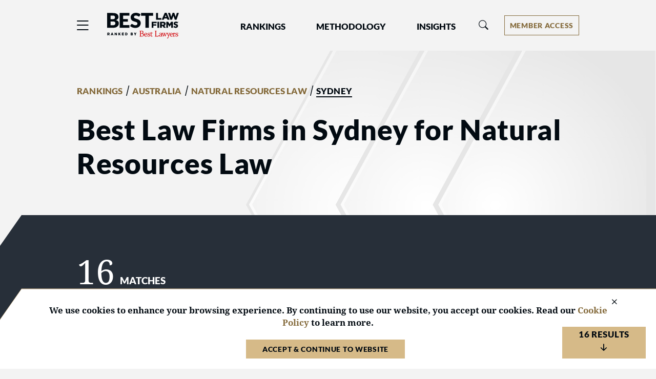

--- FILE ---
content_type: text/html; charset=utf-8
request_url: https://www.bestlawfirms.com/australia/natural-resources-law/sydney
body_size: 11059
content:
<!DOCTYPE html><html lang=en class=k-webkit><head><meta charset=utf-8><meta name=viewport content="width=device-width, initial-scale=1"><meta name=description content="View the top ranked firms in Best Law Firms in Sydney, Australia for Natural Resources Law and get an overview of rankings, practice area specialties, and locations."><meta name=keywords content="Firm,Firms,Australia,Sydney,Natural Resources Law"><meta property=og:site_name content="Best Law Firms"><meta property=og:title content="Best Sydney, Natural Resources Law Firms"><meta property=og:description content="View the top ranked firms in Best Law Firms in Sydney, Australia for Natural Resources Law and get an overview of rankings, practice area specialties, and locations."><meta property=og:url content=https://www.bestlawfirms.com/australia/natural-resources-law/sydney><meta property=og:image content=https://cdn.blrankings.com/best-lawyers/web-images/best-law-firms-share><meta property=og:type content=website><meta property=twitter:card content=summary_large_image><title>Best Sydney, Natural Resources Law Firms</title><link rel=canonical href=https://www.bestlawfirms.com/australia/natural-resources-law/sydney><link rel=preconnect href=https://cdn.blrankings.com crossorigin><link rel=preconnect href=https://js.monitor.azure.com crossorigin><link rel=preconnect href=https://maps.googleapis.com crossorigin><link rel=preconnect href=https://www.googletagmanager.com><link rel=preconnect href=https://connect.facebook.net><link rel=preconnect href=https://snap.licdn.com><link rel=preconnect href=https://px.ads.linkedin.com crossorigin><link rel=preload href=https://cdn.blrankings.com/shared/fonts/bootstrap-icons.woff2?24e3eb84d0bcaf83d77f904c78ac1f47 as=font crossorigin><link rel=preload href=https://cdn.blrankings.com/best-law-firms/web-images/arrow-background as=image type=image/svg+xml><link rel=preload href=https://cdn.blrankings.com/best-law-firms/logos/best-law-firms as=image type=image/svg+xml><link rel=preload href=https://cdn.blrankings.com/best-law-firms/static/fonts.min.css as=style crossorigin onload="this.onload=null;this.rel='stylesheet'"><noscript><link rel=preload href=https://cdn.blrankings.com/best-law-firms/static/fonts.min.css as=style><link rel=stylesheet href=https://cdn.blrankings.com/best-law-firms/static/fonts.min.css></noscript><style id=loadHidden>.load-hidden{visibility:hidden !important}</style><style id=pageLoadHidden>.page-load-hidden{visibility:hidden !important}</style><noscript><style>.load-hidden{visibility:visible !important}.page-load-hidden{visibility:visible !important}</style></noscript><script>function AssetStyleLoaded(event){event.target.onload=null;event.target.rel='stylesheet';event.target.setAttribute('data-preload-loaded',true);if(document.querySelector('#loadHidden')&&document.querySelectorAll('link[rel=preload][data-preload-loaded=false]').length==1){document.querySelector('#loadHidden').remove();}
if(document.querySelector('#pageLoadHidden')&&document.querySelectorAll('link[rel=preload][data-preload-loaded=false]').length==0){document.querySelector('#pageLoadHidden').remove();}}</script><noscript><link rel=preload href=https://cdn.blrankings.com/best-law-firms/static/libraries/css/library-bootstrap-icons-bundle.min.css as=style><link rel=stylesheet href=https://cdn.blrankings.com/best-law-firms/static/libraries/css/library-bootstrap-icons-bundle.min.css></noscript><link rel=preload href=https://cdn.blrankings.com/best-law-firms/static/libraries/css/library-bootstrap-icons-bundle.min.css as=style data-preload-loaded=false onload=AssetStyleLoaded(event)><noscript><link rel=preload href=https://cdn.blrankings.com/best-law-firms/static/libraries/css/library-kendojquery-common-bundle.min.css as=style><link rel=stylesheet href=https://cdn.blrankings.com/best-law-firms/static/libraries/css/library-kendojquery-common-bundle.min.css></noscript><link rel=preload href=https://cdn.blrankings.com/best-law-firms/static/libraries/css/library-kendojquery-common-bundle.min.css as=style data-preload-loaded=false onload=AssetStyleLoaded(event)><noscript><link rel=preload href=https://cdn.blrankings.com/best-law-firms/static/libraries/css/library-kendojquery-button-bundle.min.css as=style><link rel=stylesheet href=https://cdn.blrankings.com/best-law-firms/static/libraries/css/library-kendojquery-button-bundle.min.css></noscript><link rel=preload href=https://cdn.blrankings.com/best-law-firms/static/libraries/css/library-kendojquery-button-bundle.min.css as=style data-preload-loaded=false onload=AssetStyleLoaded(event)><noscript><link rel=preload href=https://cdn.blrankings.com/best-law-firms/static/libraries/css/library-kendojquery-dropdownlist-bundle.min.css as=style><link rel=stylesheet href=https://cdn.blrankings.com/best-law-firms/static/libraries/css/library-kendojquery-dropdownlist-bundle.min.css></noscript><link rel=preload href=https://cdn.blrankings.com/best-law-firms/static/libraries/css/library-kendojquery-dropdownlist-bundle.min.css as=style data-preload-loaded=false onload=AssetStyleLoaded(event)><noscript><link rel=preload href=https://cdn.blrankings.com/best-law-firms/static/libraries/css/library-kendojquery-list-bundle.min.css as=style><link rel=stylesheet href=https://cdn.blrankings.com/best-law-firms/static/libraries/css/library-kendojquery-list-bundle.min.css></noscript><link rel=preload href=https://cdn.blrankings.com/best-law-firms/static/libraries/css/library-kendojquery-list-bundle.min.css as=style data-preload-loaded=false onload=AssetStyleLoaded(event)><noscript><link rel=preload href=https://cdn.blrankings.com/best-law-firms/static/libraries/css/library-swiper-bundle.min.css as=style><link rel=stylesheet href=https://cdn.blrankings.com/best-law-firms/static/libraries/css/library-swiper-bundle.min.css></noscript><link rel=preload href=https://cdn.blrankings.com/best-law-firms/static/libraries/css/library-swiper-bundle.min.css as=style data-preload-loaded=false onload=AssetStyleLoaded(event)><noscript><link rel=preload href="/css/layout-libraries-page-bundle.min.css?q=blf-20260127-04-production" as=style><link rel=stylesheet href="/css/layout-libraries-page-bundle.min.css?q=blf-20260127-04-production"></noscript><link rel=preload href="/css/layout-libraries-page-bundle.min.css?q=blf-20260127-04-production" as=style data-preload-loaded=false onload=AssetStyleLoaded(event)><noscript><link rel=preload href="/css/layout-base-page-bundle.min.css?q=blf-20260127-04-production" as=style><link rel=stylesheet href="/css/layout-base-page-bundle.min.css?q=blf-20260127-04-production"></noscript><link rel=preload href="/css/layout-base-page-bundle.min.css?q=blf-20260127-04-production" as=style data-preload-loaded=false onload=AssetStyleLoaded(event)><noscript><link rel=preload href="/css/rankings-index-page-bundle.min.css?q=blf-20260127-04-production" as=style><link rel=stylesheet href="/css/rankings-index-page-bundle.min.css?q=blf-20260127-04-production"></noscript><link rel=preload href="/css/rankings-index-page-bundle.min.css?q=blf-20260127-04-production" as=style data-preload-loaded=false onload=AssetStyleLoaded(event)><style>.max-content-width{max-width:1160px;margin:auto}</style><script>var azureInstrumentationKey='7d7ea3b8-0762-44a8-9c09-f818656740d0';</script><script src=/shared/libraries/azure/appInsights.min.js async defer></script><script>(function(w,d,s,l,i){w[l]=w[l]||[];w[l].push({'gtm.start':new Date().getTime(),event:'gtm.js'});var f=d.getElementsByTagName(s)[0],j=d.createElement(s),dl=l!='dataLayer'?'&l='+l:'';j.async=true;j.defer=true;j.src='https://www.googletagmanager.com/gtm.js?id='+i+dl;f.parentNode.insertBefore(j,f);})(window,document,'script','dataLayer','GTM-5GFHZ4L');</script><noscript><iframe src="https://www.googletagmanager.com/ns.html?id=GTM-5GFHZ4L" height=0 width=0 style=display:none;visibility:hidden></iframe></noscript><body class="d-print-block load-hidden"><noscript><div style="border:1px solid #AAAAAA;background:white;color:#AA0000;padding:1rem;margin-bottom:1rem">This website requires JavaScript in order to bring you the best user experience possible. Please <a rel=nofollow style=color:inherit;text-decoration:underline href=https://support.google.com/adsense/answer/12654 target=_blank>enable the use of scripts in your browser</a> and reload the page.</div></noscript><div class=chevron-image></div><header class="background-off-white py-3 px-indent sticky-top"><div class="row max-content-width"><div class="col-12 d-flex flex-wrap flex-md-nowrap align-items-center"><button class="navbar-toggler border-0 p-0 ms-n1 order-1" type=button data-bs-toggle=offcanvas data-bs-target=#hamburgerMenu aria-controls=hamburgerMenu title=Menu> <span class="bi bi-list fs-4 text-charcoal text-gold-on-light-hover"></span> </button><div id=blfLogoContainer class="ms-3 ms-sm-4 me-0 me-xl-5 order-2"><a href="/"> <span class=visually-hidden>Best Law Firms&reg; - Ranked by Best Lawyers&reg;</span> <img src=https://cdn.blrankings.com/best-law-firms/logos/best-law-firms alt="Best Law Firms brand logo" oncontextmenu="return false" draggable=false width=140 height=50> </a></div><div class="navbar navbar-expand-lg order-3 py-0" id=navBarLinks><div class="collapse navbar-collapse"><ul class=navbar-nav><li class="nav-item dropdown mx-4 mx-xl-5"><a class="text-charcoal text-gold-on-light-hover nav-link header-nav-link px-0" style=color:#020a11 href=# id=navbarRankingsDropdownMenuLink role=button data-bs-toggle=dropdown aria-expanded=false> Rankings </a><ul class="dropdown-menu btn btn-link background-off-white dropdown-menu-start ps-0 pe-0 mt-2 border border-1 border-med-gray-1" aria-labelledby=navbarRankingsDropdownMenuLink><li><a class="dropdown-item header-drop-down-link text-gold-on-light-hover ps-1" href=/australia>Australia</a><li><a class="dropdown-item header-drop-down-link text-gold-on-light-hover ps-1" href=/canada>Canada</a><li><a class="dropdown-item header-drop-down-link text-gold-on-light-hover ps-1" href=/france>France</a><li><a class="dropdown-item header-drop-down-link text-gold-on-light-hover ps-1" href=/germany>Germany</a><li><a class="dropdown-item header-drop-down-link text-gold-on-light-hover ps-1" href=/spain>Spain</a><li><a class="dropdown-item header-drop-down-link text-gold-on-light-hover ps-1" href=/united-states>United States</a><li><a class="dropdown-item text-gold-on-light-hover header-drop-down-link ps-1" href=/rankings>Global</a></ul><li class="nav-item dropdown me-4 me-xl-5"><a class="text-charcoal text-gold-on-light-hover nav-link header-nav-link px-0" style=color:#020a11 href=# id=navbarMethodologyDropdownMenuLink role=button data-bs-toggle=dropdown aria-expanded=false> Methodology </a><ul class="dropdown-menu btn btn-link background-off-white dropdown-menu-start ps-0 pe-0 mt-2 border border-1 border-med-gray-1" aria-labelledby=navbarMethodologyDropdownMenuLink><li><a class="dropdown-item header-drop-down-link text-gold-on-light-hover ps-1" href=/methodology>Methodology Overview</a><li><a class="dropdown-item header-drop-down-link text-gold-on-light-hover ps-1" href=/practice-areas>Practice Areas</a><li><a class="dropdown-item header-drop-down-link text-gold-on-light-hover ps-1" href=/publicizing-guidelines>Publicizing Guidelines</a><li><a class="dropdown-item header-drop-down-link text-gold-on-light-hover ps-1" href=/frequently-asked-questions>Frequently Asked Questions</a></ul><li class=nav-item><a class="text-charcoal text-gold-on-light-hover nav-link header-nav-link ps-0 pe-0" style=color:#020a11 href=/articles role=button aria-expanded=false> Insights </a></ul></div></div><div class="flex-grow-1 w-100 h-100 position-relative mt-md-0 mx-0 mx-md-1 order-5 order-md-3"><div class="collapse multi-collapse flex-grow position-relative w-100 h-100" id=searchCollapse><div id=headerSearch class="fs-8 py-0 text-charcoal d-flex align-items-center justify-content-end"><span class="bi bi-search fs-7 d-none"></span> <input type=text id=header-search-query class="fs-8 background-transparent border-0 w-100 h-100" placeholder="Firm Name" aria-label="Firm Name" autocomplete=off autocorrect=false></div></div></div><div class="d-flex align-items-center order-3 order-md-4 ms-auto me-0 my-2"><button id=headerSearchToggle class="d-inline-block background-transparent border-0 p-0 mx-0" type=button data-bs-toggle=collapse data-bs-target=#searchCollapse aria-expanded=false aria-controls=searchCollapse title=Search> <span class="bi bi-search fs-7 text-gold-on-light-hover"></span> </button><div id=accountMenu class="ms-2 ms-sm-3 ms-xl-4 ms-xxl-5"><div class="dropdown d-inline-flex align-items-center"><button type=button class="d-inline-flex justify-content-center dropdown-toggle px-2 border border-1 border-gold-on-light background-transparent text-gold-on-light background-gold-on-light-hover text-white-hover" id=accountMenuButton data-bs-toggle=dropdown aria-expanded=false title="Account Menu" aria-label="Account dropdown menu"> <span class="d-none d-md-flex">Member Access</span> <span class="d-flex d-md-none">Members</span> </button><ul class="dropdown-menu dropdown-menu-end btn btn-link background-off-white ps-0 pe-0 mt-2 border border-1 border-med-gray-2" aria-labelledby=accountMenuButton><li><a class="dropdown-item header-drop-down-link text-gold-on-light-hover ps-1" href="https://sso.bestlawyers.com/account/login?returnUrl=https://www.bestlawfirms.com/australia/natural-resources-law/sydney">Log In</a><hr class="background-med-gray-2 m-1"><li><a class="dropdown-item header-drop-down-link text-gold-on-light-hover ps-1" href=/marketing-opportunities>Marketing Opportunities</a><li><a class="dropdown-item header-drop-down-link text-gold-on-light-hover ps-1" href=https://www.bestlawyers.com/digital-marketing-platform target=_blank>Build Your Law Firm Brand</a></ul></div></div></div></div></div></header><main class="container d-flex flex-column flex-grow-1 d-print-block page-load-hidden" role=main><div class=position-relative><div id=toResultsTrigger></div><div class="container p-indent"><div class="row max-content-width"><div class="col-12 col-sm-10"><ol id=breadcrumbs><li><li><a class="h8 text-gold-on-light td-none text-gold-hover fw-900" href=/rankings>RANKINGS</a><li><span class=fw-900>&nbsp;/&nbsp;</span><li><a class="h8 text-gold-on-light td-none text-gold-hover fw-900" href=/australia>AUSTRALIA</a><li><span class=fw-900>&nbsp;/&nbsp;</span><li><a class="h8 text-gold-on-light td-none text-gold-hover fw-900" href=/australia/natural-resources-law>NATURAL RESOURCES LAW</a><li><span class=fw-900>&nbsp;/&nbsp;</span><li><span class="h8 fw-900 border-bottom border-2 border-charcoal">SYDNEY</span></ol></div><div class=col-12><h1 class="h2 mt-3">Best Law Firms in Sydney for Natural Resources Law</h1></div></div></div></div><div id=toDrilldownsTrigger></div><div id=toResultsScroll class="container p-indent cut-tab position-relative flex-grow-1 background-dark-blue-gray text-white"><div class="row max-content-width"><div class=col-12><div class=row><div class="col-12 d-flex align-items-end"><div class="fs-1 mb-0">16</div><div class="h7 text-uppercase ms-2 mb-2 mb-md-3">matches</div></div></div><hr class="border-top border-med-gray-2 my-2"><div class="my-4 mb-md-0"><span class="h7 fw-700">Nearby Cities: </span> <a class=text-gold href=/australia/natural-resources-law/muswellbrook>Muswellbrook</a>, <a class=text-gold href=/australia/natural-resources-law/newcastle>Newcastle</a></div><div id=searchResults class="position-relative mt-4"><div id=backToTopTrigger></div><div class="search-result mb-3 text-charcoal background-off-white"><div class="d-flex flex-column flex-md-row flex-md-nowrap flex-wrap mt-3 mx-4"><div class=d-flex><div class="d-flex flex-column flex-xxl-row flex-wrap mt-3"><div class="d-flex flex-column"><div class=flex-shrink-1><a class="text-charcoal text-gold-on-light-hover td-underline-hover text-blue-gray" href=https://www.bestlawfirms.com/firms/ashurst/42535/AU><div style=overflow-wrap:anywhere class="fw-700 ff-header">Ashurst</div></a></div><div class="ff-header text-dark-blue-gray fs-8"><span>Australia 2026</span></div></div></div></div><div class="d-flex ms-0 ms-md-auto mt-3"><button class="activate-profile-btn w-100 w-xs-50 align-self-start border border-1 border-blue-gray background-white-hover text-dark-blue-gray px-2" data-bs-toggle=modal data-bs-target=#activateProfile> Activate Profile </button></div></div><div class="d-flex flex-column flex-sm-row flex-wrap ms-4 pb-3 mt-2"><div class="d-flex align-items-end me-2 me-md-4 me-2 mt-2 mt-md-0"><span class="bi bi-star-fill me-1 text-med-gray-2 fs-8"></span> <span class="mb-0 h8 text-charcoal">&nbsp;2</span> <span class="d-inline mb-0 h8">&nbsp;Law Firm of the Year&nbsp;<span class="align-bottom fw-400">Awards</span></span></div><div class="d-flex align-items-end me-2 me-md-4 mt-2 mt-md-0"><span class="bi bi-trophy-fill me-1 text-med-gray-2 align-bottom fs-8"></span> <span class="mb-0 h8 text-charcoal">&nbsp;23</span> <span class="d-inline h8 mb-0 text-charcoal">&nbsp;National&nbsp;<span class="align-bottom fw-400">Awards</span></span></div><div class="d-flex align-items-end mt-2 mt-md-0"><span class="bi bi-trophy-fill me-1 text-med-gray-2 fs-8"></span> <span class="h8 mb-0 text-charcoal">&nbsp;164</span> <span class="d-inline mb-0 h8 text-charcoal">&nbsp;Regional&nbsp;<span class="align-bottom fw-400">Awards</span></span></div></div><div class="ms-4 fs-8 d-flex flex-column flex-sm-row"><div class="d-flex flex-wrap"><div class="d-flex align-items-center no-wrap"><img class="fs-8 me-1 mb-2" src=https://cdn.blrankings.com/best-lawyers/web-images/blf-tier-1 height=16.5px; width=16.5px;></img> <span class="ff-header me-4 mb-2"><b class=fw-900>Sydney Tier 1</b> in Natural Resources Law</span></div></div></div></div><div class="search-result mb-3 text-charcoal background-off-white"><div class="d-flex flex-column flex-md-row flex-md-nowrap flex-wrap mt-3 mx-4"><div class=d-flex><div class="d-flex flex-column flex-xxl-row flex-wrap mt-3"><div class="d-flex flex-column"><div class=flex-shrink-1><a class="text-charcoal text-gold-on-light-hover td-underline-hover text-blue-gray" href=https://www.bestlawfirms.com/firms/clayton-utz/42533/AU><div style=overflow-wrap:anywhere class="fw-700 ff-header">Clayton Utz</div></a></div><div class="ff-header text-dark-blue-gray fs-8"><span>Australia 2026</span></div></div></div></div><div class="d-flex ms-0 ms-md-auto mt-3"><button class="activate-profile-btn w-100 w-xs-50 align-self-start border border-1 border-blue-gray background-white-hover text-dark-blue-gray px-2" data-bs-toggle=modal data-bs-target=#activateProfile> Activate Profile </button></div></div><div class="d-flex flex-column flex-sm-row flex-wrap ms-4 pb-3 mt-2"><div class="d-flex align-items-end me-2 me-md-4 me-2 mt-2 mt-md-0"><span class="bi bi-star-fill me-1 text-med-gray-2 fs-8"></span> <span class="mb-0 h8 text-charcoal">&nbsp;2</span> <span class="d-inline mb-0 h8">&nbsp;Law Firm of the Year&nbsp;<span class="align-bottom fw-400">Awards</span></span></div><div class="d-flex align-items-end me-2 me-md-4 mt-2 mt-md-0"><span class="bi bi-trophy-fill me-1 text-med-gray-2 align-bottom fs-8"></span> <span class="mb-0 h8 text-charcoal">&nbsp;22</span> <span class="d-inline h8 mb-0 text-charcoal">&nbsp;National&nbsp;<span class="align-bottom fw-400">Awards</span></span></div><div class="d-flex align-items-end mt-2 mt-md-0"><span class="bi bi-trophy-fill me-1 text-med-gray-2 fs-8"></span> <span class="h8 mb-0 text-charcoal">&nbsp;156</span> <span class="d-inline mb-0 h8 text-charcoal">&nbsp;Regional&nbsp;<span class="align-bottom fw-400">Awards</span></span></div></div><div class="ms-4 fs-8 d-flex flex-column flex-sm-row"><div class="d-flex flex-wrap"><div class="d-flex align-items-center no-wrap"><img class="fs-8 me-1 mb-2" src=https://cdn.blrankings.com/best-lawyers/web-images/blf-tier-2 height=16.5px; width=16.5px;></img> <span class="ff-header me-4 mb-2"><b class=fw-900>Sydney Tier 2</b> in Natural Resources Law</span></div></div></div></div><div class="search-result mb-3 text-charcoal background-off-white"><div class="d-flex flex-column flex-md-row flex-md-nowrap flex-wrap mt-3 mx-4"><div class=d-flex><div class="d-flex flex-column flex-xxl-row flex-wrap mt-3"><div class="d-flex flex-column"><div class=flex-shrink-1><a class="text-charcoal text-gold-on-light-hover td-underline-hover text-blue-gray" href=https://www.bestlawfirms.com/firms/colin-biggers-paisley/52698/AU><div style=overflow-wrap:anywhere class="fw-700 ff-header">Colin Biggers &amp; Paisley</div></a></div><div class="ff-header text-dark-blue-gray fs-8"><span>Australia 2026</span></div></div></div></div><div class="d-flex ms-0 ms-md-auto mt-3"><button class="activate-profile-btn w-100 w-xs-50 align-self-start border border-1 border-blue-gray background-white-hover text-dark-blue-gray px-2" data-bs-toggle=modal data-bs-target=#activateProfile> Activate Profile </button></div></div><div class="d-flex flex-column flex-sm-row flex-wrap ms-4 pb-3 mt-2"><div class="d-flex align-items-end me-2 me-md-4 mt-2 mt-md-0"><span class="bi bi-trophy-fill me-1 text-med-gray-2 align-bottom fs-8"></span> <span class="mb-0 h8 text-charcoal">&nbsp;9</span> <span class="d-inline h8 mb-0 text-charcoal">&nbsp;National&nbsp;<span class="align-bottom fw-400">Awards</span></span></div><div class="d-flex align-items-end mt-2 mt-md-0"><span class="bi bi-trophy-fill me-1 text-med-gray-2 fs-8"></span> <span class="h8 mb-0 text-charcoal">&nbsp;48</span> <span class="d-inline mb-0 h8 text-charcoal">&nbsp;Regional&nbsp;<span class="align-bottom fw-400">Awards</span></span></div></div><div class="ms-4 fs-8 d-flex flex-column flex-sm-row"><div class="d-flex flex-wrap"><div class="d-flex align-items-center no-wrap"><img class="fs-8 me-1 mb-2" src=https://cdn.blrankings.com/best-lawyers/web-images/blf-tier-3 height=16.5px; width=16.5px;></img> <span class="ff-header me-4 mb-2"><b class=fw-900>Sydney Tier 3</b> in Natural Resources Law</span></div></div></div></div><div class="search-result mb-3 text-charcoal background-off-white"><div class="d-flex flex-column flex-md-row flex-md-nowrap flex-wrap mt-3 mx-4"><div class=d-flex><div class="d-flex flex-column flex-xxl-row flex-wrap mt-3"><div class="d-flex flex-column"><div class=flex-shrink-1><a class="text-charcoal text-gold-on-light-hover td-underline-hover text-blue-gray" href=https://www.bestlawfirms.com/firms/corrs-chambers-westgarth/41184/AU><div style=overflow-wrap:anywhere class="fw-700 ff-header">Corrs Chambers Westgarth</div></a></div><div class="ff-header text-dark-blue-gray fs-8"><span>Australia 2026</span></div></div></div></div><div class="d-flex ms-0 ms-md-auto mt-3"><button class="activate-profile-btn w-100 w-xs-50 align-self-start border border-1 border-blue-gray background-white-hover text-dark-blue-gray px-2" data-bs-toggle=modal data-bs-target=#activateProfile> Activate Profile </button></div></div><div class="d-flex flex-column flex-sm-row flex-wrap ms-4 pb-3 mt-2"><div class="d-flex align-items-end me-2 me-md-4 me-2 mt-2 mt-md-0"><span class="bi bi-star-fill me-1 text-med-gray-2 fs-8"></span> <span class="mb-0 h8 text-charcoal">&nbsp;2</span> <span class="d-inline mb-0 h8">&nbsp;Law Firm of the Year&nbsp;<span class="align-bottom fw-400">Awards</span></span></div><div class="d-flex align-items-end me-2 me-md-4 mt-2 mt-md-0"><span class="bi bi-trophy-fill me-1 text-med-gray-2 align-bottom fs-8"></span> <span class="mb-0 h8 text-charcoal">&nbsp;23</span> <span class="d-inline h8 mb-0 text-charcoal">&nbsp;National&nbsp;<span class="align-bottom fw-400">Awards</span></span></div><div class="d-flex align-items-end mt-2 mt-md-0"><span class="bi bi-trophy-fill me-1 text-med-gray-2 fs-8"></span> <span class="h8 mb-0 text-charcoal">&nbsp;153</span> <span class="d-inline mb-0 h8 text-charcoal">&nbsp;Regional&nbsp;<span class="align-bottom fw-400">Awards</span></span></div></div><div class="ms-4 fs-8 d-flex flex-column flex-sm-row"><div class="d-flex flex-wrap"><div class="d-flex align-items-center no-wrap"><img class="fs-8 me-1 mb-2" src=https://cdn.blrankings.com/best-lawyers/web-images/blf-tier-1 height=16.5px; width=16.5px;></img> <span class="ff-header me-4 mb-2"><b class=fw-900>Sydney Tier 1</b> in Natural Resources Law</span></div></div></div></div><div class="search-result mb-3 text-charcoal background-off-white"><div class="d-flex flex-column flex-md-row flex-md-nowrap flex-wrap mt-3 mx-4"><div class=d-flex><div class="d-flex flex-column flex-xxl-row flex-wrap mt-3"><div class="d-flex flex-column"><div class=flex-shrink-1><a class="text-charcoal text-gold-on-light-hover td-underline-hover text-blue-gray" href=https://www.bestlawfirms.com/firms/dentons/76392/AU><div style=overflow-wrap:anywhere class="fw-700 ff-header">Dentons</div></a></div><div class="ff-header text-dark-blue-gray fs-8"><span>Australia 2026</span></div></div></div></div><div class="d-flex ms-0 ms-md-auto mt-3"><button class="activate-profile-btn w-100 w-xs-50 align-self-start border border-1 border-blue-gray background-white-hover text-dark-blue-gray px-2" data-bs-toggle=modal data-bs-target=#activateProfile> Activate Profile </button></div></div><div class="d-flex flex-column flex-sm-row flex-wrap ms-4 pb-3 mt-2"><div class="d-flex align-items-end me-2 me-md-4 mt-2 mt-md-0"><span class="bi bi-trophy-fill me-1 text-med-gray-2 align-bottom fs-8"></span> <span class="mb-0 h8 text-charcoal">&nbsp;13</span> <span class="d-inline h8 mb-0 text-charcoal">&nbsp;National&nbsp;<span class="align-bottom fw-400">Awards</span></span></div><div class="d-flex align-items-end mt-2 mt-md-0"><span class="bi bi-trophy-fill me-1 text-med-gray-2 fs-8"></span> <span class="h8 mb-0 text-charcoal">&nbsp;61</span> <span class="d-inline mb-0 h8 text-charcoal">&nbsp;Regional&nbsp;<span class="align-bottom fw-400">Awards</span></span></div></div><div class="ms-4 fs-8 d-flex flex-column flex-sm-row"><div class="d-flex flex-wrap"><div class="d-flex align-items-center no-wrap"><img class="fs-8 me-1 mb-2" src=https://cdn.blrankings.com/best-lawyers/web-images/blf-tier-3 height=16.5px; width=16.5px;></img> <span class="ff-header me-4 mb-2"><b class=fw-900>Sydney Tier 3</b> in Natural Resources Law</span></div></div></div></div><div class="search-result mb-3 text-charcoal background-off-white"><div class="d-flex flex-column flex-md-row flex-md-nowrap flex-wrap mt-3 mx-4"><div class=d-flex><div class="d-flex flex-column flex-xxl-row flex-wrap mt-3"><div class="d-flex flex-column"><div class=flex-shrink-1><a class="text-charcoal text-gold-on-light-hover td-underline-hover text-blue-gray" href=https://www.bestlawfirms.com/firms/gadens/42659/AU><div style=overflow-wrap:anywhere class="fw-700 ff-header">Gadens</div></a></div><div class="ff-header text-dark-blue-gray fs-8"><span>Australia 2026</span></div></div></div></div><div class="d-flex ms-0 ms-md-auto mt-3"><button class="activate-profile-btn w-100 w-xs-50 align-self-start border border-1 border-blue-gray background-white-hover text-dark-blue-gray px-2" data-bs-toggle=modal data-bs-target=#activateProfile> Activate Profile </button></div></div><div class="d-flex flex-column flex-sm-row flex-wrap ms-4 pb-3 mt-2"><div class="d-flex align-items-end me-2 me-md-4 mt-2 mt-md-0"><span class="bi bi-trophy-fill me-1 text-med-gray-2 align-bottom fs-8"></span> <span class="mb-0 h8 text-charcoal">&nbsp;14</span> <span class="d-inline h8 mb-0 text-charcoal">&nbsp;National&nbsp;<span class="align-bottom fw-400">Awards</span></span></div><div class="d-flex align-items-end mt-2 mt-md-0"><span class="bi bi-trophy-fill me-1 text-med-gray-2 fs-8"></span> <span class="h8 mb-0 text-charcoal">&nbsp;63</span> <span class="d-inline mb-0 h8 text-charcoal">&nbsp;Regional&nbsp;<span class="align-bottom fw-400">Awards</span></span></div></div><div class="ms-4 fs-8 d-flex flex-column flex-sm-row"><div class="d-flex flex-wrap"><div class="d-flex align-items-center no-wrap"><img class="fs-8 me-1 mb-2" src=https://cdn.blrankings.com/best-lawyers/web-images/blf-tier-1 height=16.5px; width=16.5px;></img> <span class="ff-header me-4 mb-2"><b class=fw-900>Sydney Tier 1</b> in Natural Resources Law</span></div></div></div></div><div class="search-result mb-3 text-charcoal background-off-white"><div class="d-flex flex-column flex-md-row flex-md-nowrap flex-wrap mt-3 mx-4"><div class=d-flex><div class="d-flex flex-column flex-xxl-row flex-wrap mt-3"><div class="d-flex flex-column"><div class=flex-shrink-1><a class="text-charcoal text-gold-on-light-hover td-underline-hover text-blue-gray" href=https://www.bestlawfirms.com/firms/gilbert-tobin/42662/AU><div style=overflow-wrap:anywhere class="fw-700 ff-header">Gilbert &#x2B; Tobin</div></a></div><div class="ff-header text-dark-blue-gray fs-8"><span>Australia 2026</span></div></div></div></div><div class="d-flex ms-0 ms-md-auto mt-3"><button class="activate-profile-btn w-100 w-xs-50 align-self-start border border-1 border-blue-gray background-white-hover text-dark-blue-gray px-2" data-bs-toggle=modal data-bs-target=#activateProfile> Activate Profile </button></div></div><div class="d-flex flex-column flex-sm-row flex-wrap ms-4 pb-3 mt-2"><div class="d-flex align-items-end me-2 me-md-4 me-2 mt-2 mt-md-0"><span class="bi bi-star-fill me-1 text-med-gray-2 fs-8"></span> <span class="mb-0 h8 text-charcoal">&nbsp;1</span> <span class="d-inline mb-0 h8">&nbsp;Law Firm of the Year&nbsp;<span class="align-bottom fw-400">Award</span></span></div><div class="d-flex align-items-end me-2 me-md-4 mt-2 mt-md-0"><span class="bi bi-trophy-fill me-1 text-med-gray-2 align-bottom fs-8"></span> <span class="mb-0 h8 text-charcoal">&nbsp;17</span> <span class="d-inline h8 mb-0 text-charcoal">&nbsp;National&nbsp;<span class="align-bottom fw-400">Awards</span></span></div><div class="d-flex align-items-end mt-2 mt-md-0"><span class="bi bi-trophy-fill me-1 text-med-gray-2 fs-8"></span> <span class="h8 mb-0 text-charcoal">&nbsp;95</span> <span class="d-inline mb-0 h8 text-charcoal">&nbsp;Regional&nbsp;<span class="align-bottom fw-400">Awards</span></span></div></div><div class="ms-4 fs-8 d-flex flex-column flex-sm-row"><div class="d-flex flex-wrap"><div class="d-flex align-items-center no-wrap"><img class="fs-8 me-1 mb-2" src=https://cdn.blrankings.com/best-lawyers/web-images/blf-tier-1 height=16.5px; width=16.5px;></img> <span class="ff-header me-4 mb-2"><b class=fw-900>Sydney Tier 1</b> in Natural Resources Law</span></div></div></div></div><div class="search-result mb-3 text-charcoal background-off-white"><div class="d-flex flex-column flex-md-row flex-md-nowrap flex-wrap mt-3 mx-4"><div class=d-flex><div class="d-flex flex-column flex-xxl-row flex-wrap mt-3"><div class="d-flex flex-column"><div class=flex-shrink-1><a class="text-charcoal text-gold-on-light-hover td-underline-hover text-blue-gray" href=https://www.bestlawfirms.com/firms/herbert-smith-freehills-llp/42541/AU><div style=overflow-wrap:anywhere class="fw-700 ff-header">Herbert Smith Freehills LLP</div></a></div><div class="ff-header text-dark-blue-gray fs-8"><span>Australia 2026</span></div></div></div></div><div class="d-flex ms-0 ms-md-auto mt-3"><button class="activate-profile-btn w-100 w-xs-50 align-self-start border border-1 border-blue-gray background-white-hover text-dark-blue-gray px-2" data-bs-toggle=modal data-bs-target=#activateProfile> Activate Profile </button></div></div><div class="d-flex flex-column flex-sm-row flex-wrap ms-4 pb-3 mt-2"><div class="d-flex align-items-end me-2 me-md-4 me-2 mt-2 mt-md-0"><span class="bi bi-star-fill me-1 text-med-gray-2 fs-8"></span> <span class="mb-0 h8 text-charcoal">&nbsp;2</span> <span class="d-inline mb-0 h8">&nbsp;Law Firm of the Year&nbsp;<span class="align-bottom fw-400">Awards</span></span></div><div class="d-flex align-items-end me-2 me-md-4 mt-2 mt-md-0"><span class="bi bi-trophy-fill me-1 text-med-gray-2 align-bottom fs-8"></span> <span class="mb-0 h8 text-charcoal">&nbsp;23</span> <span class="d-inline h8 mb-0 text-charcoal">&nbsp;National&nbsp;<span class="align-bottom fw-400">Awards</span></span></div><div class="d-flex align-items-end mt-2 mt-md-0"><span class="bi bi-trophy-fill me-1 text-med-gray-2 fs-8"></span> <span class="h8 mb-0 text-charcoal">&nbsp;174</span> <span class="d-inline mb-0 h8 text-charcoal">&nbsp;Regional&nbsp;<span class="align-bottom fw-400">Awards</span></span></div></div><div class="ms-4 fs-8 d-flex flex-column flex-sm-row"><div class="d-flex flex-wrap"><div class="d-flex align-items-center no-wrap"><img class="fs-8 me-1 mb-2" src=https://cdn.blrankings.com/best-lawyers/web-images/blf-tier-1 height=16.5px; width=16.5px;></img> <span class="ff-header me-4 mb-2"><b class=fw-900>Sydney Tier 1</b> in Natural Resources Law</span></div></div></div></div><div class="search-result mb-3 text-charcoal background-off-white"><div class="d-flex flex-column flex-md-row flex-md-nowrap flex-wrap mt-3 mx-4"><div class=d-flex><div class="d-flex flex-column flex-xxl-row flex-wrap mt-3"><div class="d-flex flex-column"><div class=flex-shrink-1><a class="text-charcoal text-gold-on-light-hover td-underline-hover text-blue-gray" href=https://www.bestlawfirms.com/firms/hfw/46894/AU><div style=overflow-wrap:anywhere class="fw-700 ff-header">HFW</div></a></div><div class="ff-header text-dark-blue-gray fs-8"><span>Australia 2026</span></div></div></div></div><div class="d-flex ms-0 ms-md-auto mt-3"><button class="activate-profile-btn w-100 w-xs-50 align-self-start border border-1 border-blue-gray background-white-hover text-dark-blue-gray px-2" data-bs-toggle=modal data-bs-target=#activateProfile> Activate Profile </button></div></div><div class="d-flex flex-column flex-sm-row flex-wrap ms-4 pb-3 mt-2"><div class="d-flex align-items-end me-2 me-md-4 mt-2 mt-md-0"><span class="bi bi-trophy-fill me-1 text-med-gray-2 align-bottom fs-8"></span> <span class="mb-0 h8 text-charcoal">&nbsp;4</span> <span class="d-inline h8 mb-0 text-charcoal">&nbsp;National&nbsp;<span class="align-bottom fw-400">Awards</span></span></div><div class="d-flex align-items-end mt-2 mt-md-0"><span class="bi bi-trophy-fill me-1 text-med-gray-2 fs-8"></span> <span class="h8 mb-0 text-charcoal">&nbsp;26</span> <span class="d-inline mb-0 h8 text-charcoal">&nbsp;Regional&nbsp;<span class="align-bottom fw-400">Awards</span></span></div></div><div class="ms-4 fs-8 d-flex flex-column flex-sm-row"><div class="d-flex flex-wrap"><div class="d-flex align-items-center no-wrap"><img class="fs-8 me-1 mb-2" src=https://cdn.blrankings.com/best-lawyers/web-images/blf-tier-3 height=16.5px; width=16.5px;></img> <span class="ff-header me-4 mb-2"><b class=fw-900>Sydney Tier 3</b> in Natural Resources Law</span></div></div></div></div><div class="search-result mb-3 text-charcoal background-off-white"><div class="d-flex flex-column flex-md-row flex-md-nowrap flex-wrap mt-3 mx-4"><div class=d-flex><div class="d-flex flex-column flex-xxl-row flex-wrap mt-3"><div class="d-flex flex-column"><div class=flex-shrink-1><a class="text-charcoal text-gold-on-light-hover td-underline-hover text-blue-gray" href=https://www.bestlawfirms.com/firms/johnson-winter-slattery/42650/AU><div style=overflow-wrap:anywhere class="fw-700 ff-header">Johnson Winter Slattery</div></a></div><div class="ff-header text-dark-blue-gray fs-8"><span>Australia 2026</span></div></div></div></div><div class="d-flex ms-0 ms-md-auto mt-3"><button class="activate-profile-btn w-100 w-xs-50 align-self-start border border-1 border-blue-gray background-white-hover text-dark-blue-gray px-2" data-bs-toggle=modal data-bs-target=#activateProfile> Activate Profile </button></div></div><div class="d-flex flex-column flex-sm-row flex-wrap ms-4 pb-3 mt-2"><div class="d-flex align-items-end me-2 me-md-4 mt-2 mt-md-0"><span class="bi bi-trophy-fill me-1 text-med-gray-2 align-bottom fs-8"></span> <span class="mb-0 h8 text-charcoal">&nbsp;18</span> <span class="d-inline h8 mb-0 text-charcoal">&nbsp;National&nbsp;<span class="align-bottom fw-400">Awards</span></span></div><div class="d-flex align-items-end mt-2 mt-md-0"><span class="bi bi-trophy-fill me-1 text-med-gray-2 fs-8"></span> <span class="h8 mb-0 text-charcoal">&nbsp;118</span> <span class="d-inline mb-0 h8 text-charcoal">&nbsp;Regional&nbsp;<span class="align-bottom fw-400">Awards</span></span></div></div><div class="ms-4 fs-8 d-flex flex-column flex-sm-row"><div class="d-flex flex-wrap"><div class="d-flex align-items-center no-wrap"><img class="fs-8 me-1 mb-2" src=https://cdn.blrankings.com/best-lawyers/web-images/blf-tier-1 height=16.5px; width=16.5px;></img> <span class="ff-header me-4 mb-2"><b class=fw-900>Sydney Tier 1</b> in Natural Resources Law</span></div></div></div></div><div class="search-result mb-3 text-charcoal background-off-white"><div class="d-flex flex-column flex-md-row flex-md-nowrap flex-wrap mt-3 mx-4"><div class=d-flex><div class="d-flex flex-column flex-xxl-row flex-wrap mt-3"><div class="d-flex flex-column"><div class=flex-shrink-1><a class="text-charcoal text-gold-on-light-hover td-underline-hover text-blue-gray" href=https://www.bestlawfirms.com/firms/jones-day/2104/AU><div style=overflow-wrap:anywhere class="fw-700 ff-header">Jones Day</div></a></div><div class="ff-header text-dark-blue-gray fs-8"><span>Australia 2026</span></div></div></div></div><div class="d-flex ms-0 ms-md-auto mt-3"><button class="activate-profile-btn w-100 w-xs-50 align-self-start border border-1 border-blue-gray background-white-hover text-dark-blue-gray px-2" data-bs-toggle=modal data-bs-target=#activateProfile> Activate Profile </button></div></div><div class="d-flex flex-column flex-sm-row flex-wrap ms-4 pb-3 mt-2"><div class="d-flex align-items-end me-2 me-md-4 mt-2 mt-md-0"><span class="bi bi-trophy-fill me-1 text-med-gray-2 align-bottom fs-8"></span> <span class="mb-0 h8 text-charcoal">&nbsp;12</span> <span class="d-inline h8 mb-0 text-charcoal">&nbsp;National&nbsp;<span class="align-bottom fw-400">Awards</span></span></div><div class="d-flex align-items-end mt-2 mt-md-0"><span class="bi bi-trophy-fill me-1 text-med-gray-2 fs-8"></span> <span class="h8 mb-0 text-charcoal">&nbsp;54</span> <span class="d-inline mb-0 h8 text-charcoal">&nbsp;Regional&nbsp;<span class="align-bottom fw-400">Awards</span></span></div></div><div class="ms-4 fs-8 d-flex flex-column flex-sm-row"><div class="d-flex flex-wrap"><div class="d-flex align-items-center no-wrap"><img class="fs-8 me-1 mb-2" src=https://cdn.blrankings.com/best-lawyers/web-images/blf-tier-1 height=16.5px; width=16.5px;></img> <span class="ff-header me-4 mb-2"><b class=fw-900>Sydney Tier 1</b> in Natural Resources Law</span></div></div></div></div><div class="search-result mb-3 text-charcoal background-off-white"><div class="d-flex flex-column flex-md-row flex-md-nowrap flex-wrap mt-3 mx-4"><div class=d-flex><div class="d-flex flex-column flex-xxl-row flex-wrap mt-3"><div class="d-flex flex-column"><div class=flex-shrink-1><a class="text-charcoal text-gold-on-light-hover td-underline-hover text-blue-gray" href=https://www.bestlawfirms.com/firms/king-wood-mallesons/66125/AU><div style=overflow-wrap:anywhere class="fw-700 ff-header">King &amp; Wood Mallesons</div></a></div><div class="ff-header text-dark-blue-gray fs-8"><span>Australia 2026</span></div></div></div></div><div class="d-flex ms-0 ms-md-auto mt-3"><button class="activate-profile-btn w-100 w-xs-50 align-self-start border border-1 border-blue-gray background-white-hover text-dark-blue-gray px-2" data-bs-toggle=modal data-bs-target=#activateProfile> Activate Profile </button></div></div><div class="d-flex flex-column flex-sm-row flex-wrap ms-4 pb-3 mt-2"><div class="d-flex align-items-end me-2 me-md-4 me-2 mt-2 mt-md-0"><span class="bi bi-star-fill me-1 text-med-gray-2 fs-8"></span> <span class="mb-0 h8 text-charcoal">&nbsp;2</span> <span class="d-inline mb-0 h8">&nbsp;Law Firm of the Year&nbsp;<span class="align-bottom fw-400">Awards</span></span></div><div class="d-flex align-items-end me-2 me-md-4 mt-2 mt-md-0"><span class="bi bi-trophy-fill me-1 text-med-gray-2 align-bottom fs-8"></span> <span class="mb-0 h8 text-charcoal">&nbsp;22</span> <span class="d-inline h8 mb-0 text-charcoal">&nbsp;National&nbsp;<span class="align-bottom fw-400">Awards</span></span></div><div class="d-flex align-items-end mt-2 mt-md-0"><span class="bi bi-trophy-fill me-1 text-med-gray-2 fs-8"></span> <span class="h8 mb-0 text-charcoal">&nbsp;187</span> <span class="d-inline mb-0 h8 text-charcoal">&nbsp;Regional&nbsp;<span class="align-bottom fw-400">Awards</span></span></div></div><div class="ms-4 fs-8 d-flex flex-column flex-sm-row"><div class="d-flex flex-wrap"><div class="d-flex align-items-center no-wrap"><img class="fs-8 me-1 mb-2" src=https://cdn.blrankings.com/best-lawyers/web-images/blf-tier-1 height=16.5px; width=16.5px;></img> <span class="ff-header me-4 mb-2"><b class=fw-900>Sydney Tier 1</b> in Natural Resources Law</span></div></div></div></div><div class="search-result mb-3 text-charcoal background-off-white"><div class="d-flex flex-column flex-md-row flex-md-nowrap flex-wrap mt-3 mx-4"><div class=d-flex><div class="d-flex flex-column flex-xxl-row flex-wrap mt-3"><div class="d-flex flex-column"><div class=flex-shrink-1><a class="text-charcoal text-gold-on-light-hover td-underline-hover text-blue-gray" href=https://www.bestlawfirms.com/firms/minterellison/42653/AU><div style=overflow-wrap:anywhere class="fw-700 ff-header">MinterEllison</div></a></div><div class="ff-header text-dark-blue-gray fs-8"><span>Australia 2026</span></div></div></div></div><div class="d-flex ms-0 ms-md-auto mt-3"><button class="activate-profile-btn w-100 w-xs-50 align-self-start border border-1 border-blue-gray background-white-hover text-dark-blue-gray px-2" data-bs-toggle=modal data-bs-target=#activateProfile> Activate Profile </button></div></div><div class="d-flex flex-column flex-sm-row flex-wrap ms-4 pb-3 mt-2"><div class="d-flex align-items-end me-2 me-md-4 me-2 mt-2 mt-md-0"><span class="bi bi-star-fill me-1 text-med-gray-2 fs-8"></span> <span class="mb-0 h8 text-charcoal">&nbsp;2</span> <span class="d-inline mb-0 h8">&nbsp;Law Firm of the Year&nbsp;<span class="align-bottom fw-400">Awards</span></span></div><div class="d-flex align-items-end me-2 me-md-4 mt-2 mt-md-0"><span class="bi bi-trophy-fill me-1 text-med-gray-2 align-bottom fs-8"></span> <span class="mb-0 h8 text-charcoal">&nbsp;24</span> <span class="d-inline h8 mb-0 text-charcoal">&nbsp;National&nbsp;<span class="align-bottom fw-400">Awards</span></span></div><div class="d-flex align-items-end mt-2 mt-md-0"><span class="bi bi-trophy-fill me-1 text-med-gray-2 fs-8"></span> <span class="h8 mb-0 text-charcoal">&nbsp;189</span> <span class="d-inline mb-0 h8 text-charcoal">&nbsp;Regional&nbsp;<span class="align-bottom fw-400">Awards</span></span></div></div><div class="ms-4 fs-8 d-flex flex-column flex-sm-row"><div class="d-flex flex-wrap"><div class="d-flex align-items-center no-wrap"><img class="fs-8 me-1 mb-2" src=https://cdn.blrankings.com/best-lawyers/web-images/blf-tier-2 height=16.5px; width=16.5px;></img> <span class="ff-header me-4 mb-2"><b class=fw-900>Sydney Tier 2</b> in Natural Resources Law</span></div></div></div></div><div class="search-result mb-3 text-charcoal background-off-white"><div class="d-flex flex-column flex-md-row flex-md-nowrap flex-wrap mt-3 mx-4"><div class=d-flex><div class="d-flex flex-column flex-xxl-row flex-wrap mt-3"><div class="d-flex flex-column"><div class=flex-shrink-1><a class="text-charcoal text-gold-on-light-hover td-underline-hover text-blue-gray" href=https://www.bestlawfirms.com/firms/quinn-emanuel-urquhart-sullivan/35690/AU><div style=overflow-wrap:anywhere class="fw-700 ff-header">Quinn Emanuel Urquhart &amp; Sullivan</div></a></div><div class="ff-header text-dark-blue-gray fs-8"><span>Australia 2026</span></div></div></div></div><div class="d-flex ms-0 ms-md-auto mt-3"><button class="activate-profile-btn w-100 w-xs-50 align-self-start border border-1 border-blue-gray background-white-hover text-dark-blue-gray px-2" data-bs-toggle=modal data-bs-target=#activateProfile> Activate Profile </button></div></div><div class="d-flex flex-column flex-sm-row flex-wrap ms-4 pb-3 mt-2"><div class="d-flex align-items-end me-2 me-md-4 mt-2 mt-md-0"><span class="bi bi-trophy-fill me-1 text-med-gray-2 align-bottom fs-8"></span> <span class="mb-0 h8 text-charcoal">&nbsp;3</span> <span class="d-inline h8 mb-0 text-charcoal">&nbsp;National&nbsp;<span class="align-bottom fw-400">Awards</span></span></div><div class="d-flex align-items-end mt-2 mt-md-0"><span class="bi bi-trophy-fill me-1 text-med-gray-2 fs-8"></span> <span class="h8 mb-0 text-charcoal">&nbsp;11</span> <span class="d-inline mb-0 h8 text-charcoal">&nbsp;Regional&nbsp;<span class="align-bottom fw-400">Awards</span></span></div></div><div class="ms-4 fs-8 d-flex flex-column flex-sm-row"><div class="d-flex flex-wrap"><div class="d-flex align-items-center no-wrap"><img class="fs-8 me-1 mb-2" src=https://cdn.blrankings.com/best-lawyers/web-images/blf-tier-2 height=16.5px; width=16.5px;></img> <span class="ff-header me-4 mb-2"><b class=fw-900>Sydney Tier 2</b> in Natural Resources Law</span></div></div></div></div><div class="search-result mb-3 text-charcoal background-off-white"><div class="d-flex flex-column flex-md-row flex-md-nowrap flex-wrap mt-3 mx-4"><div class=d-flex><div class="d-flex flex-column flex-xxl-row flex-wrap mt-3"><div class="d-flex flex-column"><div class=flex-shrink-1><a class="text-charcoal text-gold-on-light-hover td-underline-hover text-blue-gray" href=https://www.bestlawfirms.com/firms/sparke-helmore-lawyers/46903/AU><div style=overflow-wrap:anywhere class="fw-700 ff-header">Sparke Helmore Lawyers</div></a></div><div class="ff-header text-dark-blue-gray fs-8"><span>Australia 2026</span></div></div></div></div><div class="d-flex ms-0 ms-md-auto mt-3"><button class="activate-profile-btn w-100 w-xs-50 align-self-start border border-1 border-blue-gray background-white-hover text-dark-blue-gray px-2" data-bs-toggle=modal data-bs-target=#activateProfile> Activate Profile </button></div></div><div class="d-flex flex-column flex-sm-row flex-wrap ms-4 pb-3 mt-2"><div class="d-flex align-items-end me-2 me-md-4 me-2 mt-2 mt-md-0"><span class="bi bi-star-fill me-1 text-med-gray-2 fs-8"></span> <span class="mb-0 h8 text-charcoal">&nbsp;1</span> <span class="d-inline mb-0 h8">&nbsp;Law Firm of the Year&nbsp;<span class="align-bottom fw-400">Award</span></span></div><div class="d-flex align-items-end me-2 me-md-4 mt-2 mt-md-0"><span class="bi bi-trophy-fill me-1 text-med-gray-2 align-bottom fs-8"></span> <span class="mb-0 h8 text-charcoal">&nbsp;10</span> <span class="d-inline h8 mb-0 text-charcoal">&nbsp;National&nbsp;<span class="align-bottom fw-400">Awards</span></span></div><div class="d-flex align-items-end mt-2 mt-md-0"><span class="bi bi-trophy-fill me-1 text-med-gray-2 fs-8"></span> <span class="h8 mb-0 text-charcoal">&nbsp;68</span> <span class="d-inline mb-0 h8 text-charcoal">&nbsp;Regional&nbsp;<span class="align-bottom fw-400">Awards</span></span></div></div><div class="ms-4 fs-8 d-flex flex-column flex-sm-row"><div class="d-flex flex-wrap"><div class="d-flex align-items-center no-wrap"><img class="fs-8 me-1 mb-2" src=https://cdn.blrankings.com/best-lawyers/web-images/blf-tier-2 height=16.5px; width=16.5px;></img> <span class="ff-header me-4 mb-2"><b class=fw-900>Sydney Tier 2</b> in Natural Resources Law</span></div></div></div></div><div class="search-result mb-3 text-charcoal background-off-white"><div class="d-flex flex-column flex-md-row flex-md-nowrap flex-wrap mt-3 mx-4"><div class=d-flex><div class="d-flex flex-column flex-xxl-row flex-wrap mt-3"><div class="d-flex flex-column"><div class=flex-shrink-1><a class="text-charcoal text-gold-on-light-hover td-underline-hover text-blue-gray" href=https://www.bestlawfirms.com/firms/white-case-llp/9117/AU><div style=overflow-wrap:anywhere class="fw-700 ff-header">White &amp; Case LLP</div></a></div><div class="ff-header text-dark-blue-gray fs-8"><span>Australia 2026</span></div></div></div></div><div class="d-flex ms-0 ms-md-auto mt-3"><button class="activate-profile-btn w-100 w-xs-50 align-self-start border border-1 border-blue-gray background-white-hover text-dark-blue-gray px-2" data-bs-toggle=modal data-bs-target=#activateProfile> Activate Profile </button></div></div><div class="d-flex flex-column flex-sm-row flex-wrap ms-4 pb-3 mt-2"><div class="d-flex align-items-end me-2 me-md-4 mt-2 mt-md-0"><span class="bi bi-trophy-fill me-1 text-med-gray-2 align-bottom fs-8"></span> <span class="mb-0 h8 text-charcoal">&nbsp;9</span> <span class="d-inline h8 mb-0 text-charcoal">&nbsp;National&nbsp;<span class="align-bottom fw-400">Awards</span></span></div><div class="d-flex align-items-end mt-2 mt-md-0"><span class="bi bi-trophy-fill me-1 text-med-gray-2 fs-8"></span> <span class="h8 mb-0 text-charcoal">&nbsp;34</span> <span class="d-inline mb-0 h8 text-charcoal">&nbsp;Regional&nbsp;<span class="align-bottom fw-400">Awards</span></span></div></div><div class="ms-4 fs-8 d-flex flex-column flex-sm-row"><div class="d-flex flex-wrap"><div class="d-flex align-items-center no-wrap"><img class="fs-8 me-1 mb-2" src=https://cdn.blrankings.com/best-lawyers/web-images/blf-tier-1 height=16.5px; width=16.5px;></img> <span class="ff-header me-4 mb-2"><b class=fw-900>Sydney Tier 1</b> in Natural Resources Law</span></div></div></div></div><div class=position-relative v-cloak><template v-for="(firm, index) in SearchResults"><search-result v-bind:ref="'SearchResult' + firm.FirmId" v-bind:firm=firm v-bind:country-code=CountryCode v-bind:country-name=CountryName v-bind:subnational-code=SubnationalCode v-bind:subnational-name=SubnationalName v-bind:metro-area=MetroArea v-bind:city=City v-bind:practice-area-id=PracticeAreaId v-bind:practice-area-name=PracticeAreaName></search-result></template><div id=pageLoader></div></div><div class="d-flex justify-content-center" v-if=Loading><div class="loading-circle-wrapper position-relative"><img class=loading-circle src=https://cdn.blrankings.com/best-lawyers/website/loading/loading-circle-white.svg alt="Spinning circle" height=25 width=25></div></div></div></div></div></div><button type=button class="back-to-top text-center background-gold d-none" onclick=ScrollToTop()> <span class="bi bi-arrow-up-short fs-5 fw-900 text-charcoal"></span> <span class="fs-11 fw-900 d-none d-lg-block mt-n1 text-charcoal">TOP</span> </button> <button type=button class="to-results text-center background-gold d-none" onclick=ScrollToResults()> <span class="fs-8 fw-900 d-block mt-n1 text-charcoal">16 Results</span> <span class="bi bi-arrow-down-short fs-5 fw-900 text-charcoal"></span> </button><script type=text/x-template id=search-result>
    <div class="search-result mb-3 text-charcoal background-off-white" v-bind:class="{ 'premium': ShowPremiumBundleItems(Firm) }">
        <div class="d-flex flex-column flex-md-row flex-md-nowrap flex-wrap mt-3 mx-4">
            <div class="d-flex">
                 <div v-if="Firm.HasBLFProfile" class="d-flex search-result-logo p-1 " v-bind:class="{ 'mt-2': !ShowPremiumBundleItems(Firm), 'rounded-circle overflow-hidden background-white': Firm.HasProfileImage}">
                    <img v-if="Firm.HasProfileImage" class="img-fluid align-self-center" v-bind:src="Firm.ProfileImageUrl"/>
                    <img v-else class="img-fluid align-self-center" v-bind:src="Firm.BlfNationalBadgeUrl" alt="Best Law Firms Rankings Badge" oncontextmenu="return false;" draggable="false" />
                </div>

                <div class="d-flex flex-column flex-xxl-row flex-wrap" v-bind:class="{ 'mt-3': !ShowPremiumBundleItems(Firm), 'ms-2': Firm.HasBLFProfile && Firm.HasProfileImage }">
                    <div class="d-flex flex-column">
                    
                        <div class="flex-shrink-1">
                            <a class="text-charcoal text-gold-on-light-hover td-underline-hover " v-bind:class="{ 'text-blue-gray': !Firm.HasBLFProfile}" v-bind:href="Firm.BlfProfileUrl">
                                <div style="overflow-wrap:anywhere" class="fw-700 ff-header" v-text="Firm.FirmName"></div>
                            </a>
                        </div>

                        <div v-if="GetCityStateForMainLocation(Firm).length > 0 && ShowPremiumBundleItems(Firm)" class="mt-3 mt-sm-0 hide-desktop ms-sm-0 d-flex align-items-center bi bi-geo-alt-fill text-dark-blue-gray fs-7 fw-400 py-1 ff-header">
                            &nbsp;{{GetCityStateForMainLocation(Firm)}}
                        </div>

                         <div v-if="!ShowPremiumBundleItems(Firm)" class="ff-header text-dark-blue-gray fs-8">
                            <span v-text="Firm.CountryName + ' ' + Firm.BLFCurrentEditionYear"></span>
                        </div>
                    </div>

                    <div v-if="ShowPremiumBundleItems(Firm) && HasFirmClientComments(Firm)" class="d-inline-flex align-self-start flex-shrink-0 rounded-pill background-light-green px-2 mt-1 ms-0 ms-xxl-4 mb-2">
                        <span class="bi bi-patch-check-fill text-green ff-header fs-9 fw-600 me-1"></span>
                        <span class="ff-header text-black align-self-center ff-header fs-9 fw-600">Client Endorsed</span>
                    </div>
                </div>
            </div>
           
        
            <div v-if="GetCityStateForMainLocation(Firm).length > 0 && ShowPremiumBundleItems(Firm)" class="hide-off-mobile d-flex align-items-center bi bi-geo-alt-fill text-dark-blue-gray fs-7 fw-400 ff-header my-2">
                &nbsp;{{GetCityStateForMainLocation(Firm)}}
            </div>       
            
            <div v-if="Firm.HasBLFProfile === true" class="d-flex flex-row m-auto me-md-0 ms-md-auto pe-0" v-bind:class="{ 'mt-3': !ShowPremiumBundleItems(Firm), 'mt-0' : ShowPremiumBundleItems(Firm) }">
               
               <a v-bind:href="Firm.BlfProfileUrl" class="firm-website-profile-btn btn background-off-white background-white-hover border border-1 border-blue-gray px-2 me-2">
                   <span class="text-dark-blue-gray">View Profile</span>
               </a>

                <a v-bind:href="Firm.FirmWebsite" class="firm-website-profile-btn btn-firm-website btn background-blue-gray background-light-blue-gray-hover align-self-center ps-2 pt-1" target="_blank">
                   <span class="text-white fw-900 ">Visit Website</span>
                   <span class="bi bi-arrow-up-short rotate-45 text-gold fw-900"></span>
               </a>

               
            </div>

            <div v-else class="d-flex ms-0 ms-md-auto mt-3">
                <button class="activate-profile-btn w-100 w-xs-50 align-self-start border border-1 border-blue-gray background-white-hover text-dark-blue-gray px-2" data-bs-toggle="modal" data-bs-target="#activateProfile">
                    Activate Profile
                </button>
            </div>
        </div>


        <div v-if="!ShowPremiumBundleItems(Firm)" class="d-flex flex-column flex-sm-row flex-wrap ms-4 pb-3 mt-2" >
            <div v-if="GetLfotyRankings(Firm) > 0" class="d-flex align-items-end me-2 me-md-4 me-2 mt-2 mt-md-0">
                <span class="bi bi-star-fill me-1 text-med-gray-2 fs-8 mb-0"></span>
                <span class="mb-0 h8 text-charcoal" v-text="&nbsp;GetLfotyRankings(Firm)"></span>
                <span class="d-inline mb-0 h8">&nbsp;Law Firm of the Year&nbsp;<span class=" fw-400">Award{{ GetLfotyRankings(Firm) > 1 ? "s" : "" }}</span></span>
            </div>

            <div v-if="GetNationalRankingCount(Firm) > 0" class="d-flex align-items-end me-2 me-md-4 mt-2 mt-md-0">
                <span class="bi bi-trophy-fill me-1 text-med-gray-2 mb-0 fs-8"></span>
                <span class="mb-0 h8 text-charcoal" v-text="&nbsp;GetNationalRankingCount(Firm)"></span>
                <span class="d-inline h8 mb-0 text-charcoal">&nbsp;National&nbsp;<span class="fw-400">Award{{ GetNationalRankingCount(Firm) > 1 ? "s" : "" }}</span></span>
            </div>

            <div v-if="GetMetroRankingCount(Firm) > 0" class="d-flex align-items-end mt-2 mt-md-0">
                <span class="bi bi-trophy-fill me-1 text-med-gray-2 fs-8 mb-0"></span>
                <span class="mb-0 h8 text-charcoal" v-text="&nbsp;GetMetroRankingCount(Firm)"></span>
                <span class="d-inline h8 mb-0 text-charcoal">&nbsp;Regional&nbsp;<span class="fw-400">Award{{ GetMetroRankingCount(Firm) > 1 ? "s" : "" }}</span></span>
            </div>
        </div>

        <div v-if="ShowPremiumBundleItems(Firm)" class="row mx-4 pb-3 mt-3">
            <div class="col-12 col-md-4 pb-3 mb-sm-0">
                <span class="h7 fw-400 text-dark-blue-gray" v-text="Firm.CountryName + ' ' + Firm.BLFCurrentEditionYear"></span>
                <hr class="border-top border-med-gray-1 my-2 w-100">
                
                <div v-if="GetLfotyRankings(Firm) > 0">
                    <span class="bi bi-star-fill me-1 text-med-gray-2 align-bottom fs-8 lh-base"></span>
                    <span class="align-bottom h8 text-charcoal lh-base" v-text="&nbsp;GetLfotyRankings(Firm)"></span>
                    <span class="d-inline fs-8 align-bottom lh-base">&nbsp;
                        <span class="h8">Law Firm of the Year&nbsp;</span> 
                        <span class="align-bottom fw-400">Award{{ GetLfotyRankings(Firm) > 1 ? "s" : "" }}</span>
                    </span>
                </div>

                <div v-if="GetNationalRankingCount(Firm) > 0">
                    <span class="bi bi-trophy-fill me-1 text-med-gray-2 align-bottom fs-8 lh-base"></span>
                    <span class="align-bottom h8 text-charcoal lh-base" v-text="&nbsp;GetNationalRankingCount(Firm)"></span>
                    <span class="d-inline h8 align-bottom text-charcoal lh-base">&nbsp;National&nbsp;<span class="align-bottom fw-400">Award{{ GetNationalRankingCount(Firm) > 1 ? "s" : "" }}</span></span>
                </div>

                <div v-if="GetMetroRankingCount(Firm) > 0">
                    <span class="bi bi-trophy-fill me-1 text-med-gray-2 align-bottom fs-8 lh-base"></span>
                    <span class="align-bottom h8 text-charcoal lh-base" v-text="&nbsp;GetMetroRankingCount(Firm)"></span>
                    <span class="d-inline h8 align-bottom text-charcoal lh-base">&nbsp;Regional&nbsp;<span class="align-bottom fw-400">Award{{ GetMetroRankingCount(Firm) > 1 ? "s" : "" }}</span></span>
                </div>
            </div>

            <div v-if="Firm.Biography || Firm.RankingsOverview" class="col-12 col-md-7">
                <div class="search-result-bio fs-8 truncate lh-sm" v-html="Firm.Biography || Firm.RankingsOverview"></div>
                <div class="mt-2">
                    <a class="text-gold-on-light text-gold-hover fs-8" v-bind:href="Firm.BlfProfileUrl">
                        <span>Read more about this law firm&nbsp;</span>
                        <span class="bi bi-arrow-right"></span>
                    </a>
                </div>
                
            </div>
        </div>

        <div v-if="ShowPremiumBundleItems(Firm) && !ShowPremiumButtonsInMobile" v-on:click="TogglePremiumButtonMobile" class="c-pointer d-flex d-md-none justify-content-center pb-2">
            <span class="fs-9 text-light-blue-gray ff-header fw-900 me-1">MORE INFO</span>
            <span class="fs-9 bi bi-plus text-light-blue-gray fw-900" ></span>
        </div>

        <hr v-if="ShowPremiumBundleItems(Firm) && ShowPremiumButtonsInMobile" class="border-top border-med-gray-1 my-2 w-100 mx-0 px-0">
        <div v-if="ShowPremiumBundleItems(Firm) && ShowPremiumButtonsInMobile" class=" d-flex flex-column flex-sm-row flex-wrap  justify-content-center align-items-center gap-2 px-3 pb-2 mb-md-3">
            
            <a div v-if="GetAllRankingsCount(Firm) > 0" class="premiuim-button-link border border-1 border-med-gray-1 py-1 text-center background-white-hover" v-bind:href="Firm.BlfProfileUrl + '#rankings'">
                <span class="bi bi-trophy-fill me-1 text-med-gray-2 h8"></span>
                <span class="h8 fw-400 text-charcoal mb-0" v-text="&nbsp;GetAllRankingsCount(Firm)"></span>
                <span class="h8 fw-400 text-charcoal mb-0">&nbsp;Total Award{{ GetAllRankingsCount(Firm) > 1 ? "s" : "" }}</span>
            </a>


            <a  v-if="GetPracticeAreasCount(Firm) > 0" class="premiuim-button-link  border border-1 border-med-gray-1 py-1 text-center background-white-hover" v-bind:href="Firm.BlfProfileUrl + '#practice-areas'">
                <img class= "h8 fw-400 mb-0 me-1" src="https://cdn.blrankings.com/best-law-firms/icons/Practice-area-icon-med-gray-2.svg" alt="practice areas icon" height="22" width="22" />
                <span class="h8 fw-400 text-charcoal mb-0" v-text="&nbsp;GetPracticeAreasCount(Firm)"></span>
                <span class="h8 fw-400 text-charcoal mb-0">&nbsp;Practice Area{{ GetPracticeAreasCount(Firm) > 1 ? "s" : "" }}</span>
            </a>


            <a v-if="GetAllRecognizedLawyers(Firm) > 0" class="premiuim-button-link  border border-1 border-med-gray-1 py-1 text-center background-white-hover" v-bind:href="Firm.BlfProfileUrl + '#recognized-lawyers'">
                <img class= "h8 fw-400 me-1" src="https://cdn.blrankings.com/best-law-firms/icons/recognized_lawyer_bl.svg" alt="recognized lawyers icon" height="22" width="22" />
                <span class="h8 fw-400 text-charcoal mb-0" v-text="&nbsp;GetAllRecognizedLawyers(Firm)"></span>
                <span class="h8 fw-400 text-charcoal mb-0">&nbsp;Recognized Lawyer{{ GetAllRecognizedLawyers(Firm) > 1 ? "s" : "" }}</span>
            </a>

                <a v-if="GetClientCommentCount(Firm) > 0" class="premiuim-button-link  border border-1 border-med-gray-1 py-1 text-center background-white-hover" v-bind:href="Firm.BlfProfileUrl + '#client-comments'">
                <span class="h8 fw-400 bi bi-chat-square-text-fill me-1 text-med-gray-2"></span>
                <span class="h8 fw-400 text-charcoal mb-0" v-text="&nbsp;GetClientCommentCount(Firm)"></span>
                <span class="h8 fw-400 text-charcoal mb-0">&nbsp;Client Comment{{ GetClientCommentCount(Firm) > 1 ? "s" : "" }}</span>
            </a>
        </div>
        <div class="ms-4 fs-8 d-flex flex-column flex-sm-row no-wrap">
            <div class="d-flex flex-wrap" v-if="ShowNationalRankingText(Firm) || ShowMetroRankingText(Firm)">
                <div class="d-flex align-items-center no-wrap" v-bind:class="{ 'me-sm-2': ShowMetroRankingText(Firm)}" v-for="ranking in GetFilteredNationalRankings(Firm)">
                    <img class="fs-8 me-1 mb-2" v-bind:src="GetCdnTierIconLink(ranking.Tier)" height="16.5px;" width="16.5px;"></img>
                    <span class="ff-header mb-2 me-4"><b class="fw-900">National Tier {{ ranking.Tier }}</b> in {{ ranking.Specialty }}</span>
                </div>
                 <div class="d-flex align-items-center no-wrap" v-for="ranking in (GetFilteredMetroRankings(Firm).length > 3 ? GetFilteredMetroRankings(Firm).slice(0, 3) : GetFilteredMetroRankings(Firm))">
                    <img class="fs-8 me-1 mb-2" v-bind:src="GetCdnTierIconLink(ranking.Tier)" height="16.5px;" width="16.5px;"></img>
                    <span class="ff-header me-4 mb-2"><b class="fw-900">{{ranking.MetroArea}} Tier {{ ranking.Tier }}</b> in {{ ranking.Specialty }}</span>
                </div>
            </div>
        </div>
        
        
        <div v-if="ShowPremiumBundleItems(Firm) && ShowPremiumButtonsInMobile" v-on:click="TogglePremiumButtonMobile" class="c-pointer text-light-blue-gray d-flex d-md-none justify-content-center pb-3">
            <span class="fs-9 text-light-blue-gray ff-header fw-900 me-1">LESS INFO</span>
            <span class="fs-9 bi bi-dash text-light-blue-gray fw-900"></span>
        </div>
    </div>
</script><div class="subfooter container p-indent cut-tab position-relative flex-grow-1 background-charcoal text-white"><div class="row max-content-width"><div class=col-12><div class="h3 fw-700 mb-2">Find the Best Law Firms</div></div><div class="col-12 col-md-4 flex-grow-1 mt-3"><div class="card card-html d-flex flex-column text-white background-charcoal"><div class="title-section full"><span class="bi bi-search fs-2 text-gold"></span><div class="title-text h5 fw-700 my-3">Search for a Law Firm</div><div class="caption-text truncate fs-7 text-start">Search our directory of over 16,000 firms across the Globe.</div></div><a class="ga-custom-card-link card-link" href=/search aria-label="Navigate to /search">Search</a></div></div><div class="col-12 col-md-4 flex-grow-1 mt-3"><div class="card card-html d-flex flex-column text-white background-charcoal"><div class="title-section full"><span class="bi bi-building-check fs-2 text-gold"></span><div class="title-text h5 fw-700 my-3">Is Your Law Firm Ranked?</div><div class="caption-text truncate fs-7 text-start">Enhance your firm's reputation and visibility with our marketing opportunities.</div></div><a class="ga-custom-card-link card-link" href=/marketing-opportunities aria-label="Navigate to /marketing-opportunities">Marketing Opportunities</a></div></div><div class="col-12 col-md-4 flex-grow-1 mt-3"><div class="card card-html d-flex flex-column text-white background-charcoal"><div class="title-section full"><span class="bi bi-list-stars fs-2 text-gold"></span><div class="title-text h5 fw-700 my-3">Ranked Practice Areas</div><div class="caption-text truncate fs-7 text-start">See the practice areas included in our Best Law Firms research.</div></div><a class="ga-custom-card-link card-link" href=/practice-areas aria-label="Navigate to /practice-areas">Practice Areas</a></div></div></div></div><div class="modal fade load-hidden" id=activateProfile data-bs-backdrop=static data-bs-keyboard=false data-bs-focus=true aria-labelledby=activateProfileLabel aria-hidden=true><div class="modal-dialog modal-dialog-centered"><div class=modal-content><div class="modal-header pt-3 pb-0 px-4 border-0 align-items-start"><div class="h5 fw-700 mb-0" id=activateProfileLabel>Activate your Best Law Firms Profile<hr class="border-top border-gold-on-light mt-3 mb-0 w-50"></div><button type=button class="btn btn-link mt-2 me-0 ms-auto p-0" data-bs-dismiss=modal aria-label=Close> <span class="bi bi-x text-charcoal text-med-gray-1-hover"></span> </button></div><div class="modal-body pt-3 ps-4 pe-5 text-start text-charcoal"><div id=activateProfileModalForm></div></div><div class="ps-4 mb-4"><a class="text-gold-on-light text-gold-hover fs-7" href=https://resources.bestlawyers.com/best-law-firms-profile> <span>Learn more about Best Law Firms Profiles</span> <span class="bi bi-arrow-right"></span> </a></div></div></div></div></main><nav class="offcanvas offcanvas-start m-0 text-charcoal background-off-white" id=hamburgerMenu tabindex=-1 aria-label="Hamburger Menu" data-bs-backdrop=true><div class="offcanvas-header ps-4 pe-3 pt-4 pb-0 d-flex justify-content-between align-items-center"><a href="/"> <img class=mw-100 src=https://cdn.blrankings.com/best-law-firms/logos/best-law-firms alt="Best Law Firms brand logo" height=50 oncontextmenu="return false" draggable=false> </a> <button type=button class=nav-close data-bs-dismiss=offcanvas aria-label=Close> <span class="bi bi-x"></span> </button></div><div class="offcanvas-body flex-grow-0 py-4"><a href="/">Home</a><div><button class="w-100 px-4 py-1 fs-6 fw-500 text-charcoal text-gold-on-light-hover text-start text-normal collapsed background-light-gray-1-hover" type=button data-bs-toggle=collapse data-bs-target=#rankings aria-expanded=false aria-controls=rankings> Rankings </button><div class="collapse background-light-gray-1" id=rankings><div class="card card-body px-3 py-1 border-top border-1 border-light-gray-2"><a href=/australia>Australia</a> <a href=/canada>Canada</a> <a href=/france>France</a> <a href=/germany>Germany</a> <a href=/spain>Spain</a> <a href=/united-states>United States</a> <a href=/rankings>Global</a></div></div></div><a href=/law-firm-of-the-year>"Law Firm of the Year" Awards</a><div><button class="w-100 px-4 py-1 fs-6 fw-500 text-charcoal text-gold-on-light-hover text-start text-normal collapsed background-light-gray-1-hover" type=button data-bs-toggle=collapse data-bs-target=#methodology aria-expanded=false aria-controls=methodology> Methodology </button><div class="collapse background-light-gray-1" id=methodology><div class="card card-body px-3 py-1 border-top border-1 border-light-gray-2"><a href=/methodology>Methodology Overview</a> <a href=/practice-areas>Practice Areas</a> <a href=/publicizing-guidelines>Publicizing Guidelines</a> <a href=/frequently-asked-questions>Frequently Asked Questions</a></div></div></div><a href=/articles>Insights</a><div><button class="w-100 px-4 py-1 fs-6 fw-500 text-charcoal text-gold-on-light-hover text-start text-normal collapsed background-light-gray-1-hover" type=button data-bs-toggle=collapse data-bs-target=#LegalMarketReport aria-expanded=false aria-controls=LegalMarketReport> Legal Market Reports </button><div class="collapse background-light-gray-1" id=LegalMarketReport><div class="card card-body px-3 py-1 border-top border-1 border-light-gray-2"><a href=https://resources.bestlawyers.com/best-law-firms-2025-legal-market-industry-report-australia title=Australia> Australia </a> <a href=https://resources.bestlawyers.com/the-2026-best-law-firms-canada-legal-market-report title=Canada> Canada </a> <a href=https://resources.bestlawyers.com/best-law-firms-2026-legal-market-industry-report-france title=France> France </a> <a href=https://resources.bestlawyers.com/best-law-firms-2025-legal-market-industry-report-spain title=Spain> Spain </a> <a href=https://resources.bestlawyers.com/best-law-firms-united-states-2026-legal-market-report title="United States"> United States </a></div></div></div><div><button class="w-100 px-4 py-1 fs-6 fw-500 text-charcoal text-gold-on-light-hover text-start text-normal collapsed background-light-gray-1-hover" type=button data-bs-toggle=collapse data-bs-target=#publication aria-expanded=false aria-controls=publication> Publications </button><div class="collapse background-light-gray-1" id=publication><div class="card card-body px-3 py-1 border-top border-1 border-light-gray-2"><a href=https://www.bestlawfirms.com/publications/us-tier-1-2026 title="US Tier 1 2026"> US Tier 1 2026 </a> <a href=https://www.bestlawfirms.com/publications/california-region-2025 title="California Region 2025"> California Region 2025 </a> <a href=https://www.bestlawfirms.com/publications/australia-2025 title="Australia 2025"> Australia 2025 </a></div></div></div><a href=/marketing-opportunities>Marketing Opportunities</a> <a href=https://www.bestlawyers.com/digital-marketing-platform target=_blank>Digital Marketing Platform</a> <a href=/contact-us>Contact Us</a> <a href=/search>Search</a></div></nav><footer class="container p-indent cut-tab position-relative background-white"><div class=max-content-width><div class="d-flex flex-wrap justify-content-center flex-column"><a class="d-block mx-auto mb-4" href="/"> <span class=visually-hidden>Best Law Firms&reg; - Ranked by Best Lawyers&reg;</span> <img class=mw-100 src=https://cdn.blrankings.com/best-law-firms/logos/best-law-firms alt="Best Law Firms brand logo" height=50 oncontextmenu="return false" draggable=false> </a><div class="d-flex flex-column flex-lg-row gap-3 gap-lg-5 flex-wrap justify-content-center align-items-center text-center mb-4" role=navigation><a class="fs-7 fw-700" href=/contact-us>Contact Us</a> <a class="fs-7 fw-700" href=/frequently-asked-questions>FAQ</a> <a class="fs-7 fw-700" href=/law-firm-of-the-year>"Law Firm of the Year"</a> <a class="fs-7 fw-700" href=/methodology>Methodology</a> <a class="fs-7 fw-700" href=/rankings>Rankings</a></div><div class="fs-9 text-med-gray-2 text-center" role=navigation><a class="fs-8 text-med-gray-2 tt-none" href=https://www.bestlawyers.com/privacy-policy target=_blank rel=noopener>Privacy Policy</a> | <a class="fs-8 text-med-gray-2 tt-none" href=https://www.bestlawyers.com/cookie-policy target=_blank rel=noopener>Cookie Policy</a> | <a class="fs-8 text-med-gray-2 tt-none" href=https://www.bestlawyers.com/terms-and-conditions target=_blank rel=noopener>Terms and Conditions</a> | <a class="fs-8 text-med-gray-2 tt-none" href="https://www.bestlawyers.com/" target=_blank rel=noopener>Best Lawyers</a></div><div class="d-flex justify-content-center mt-4" role=navigation><a class="fs-8 fw-700 me-3" aria-label="Facebook for Best Law Firms" href="https://www.facebook.com/people/Best-Law-Firms/100092602557322/" target=_blank rel=noopener><span class="bi bi-facebook"></span></a> <a class="fs-8 fw-700 me-3" aria-label="Instagram for Best Law Firms" href="https://www.instagram.com/bestlawfirms_/" target=_blank rel=noopener><span class="bi bi-instagram"></span></a> <a class="fs-8 fw-700 me-3" aria-label="LinkedIn for Best Law Firms" href="https://www.linkedin.com/company/best-law-firms/" target=_blank rel=noopener><span class="bi bi-linkedin"></span></a> <a class="fs-8 fw-700" aria-label="Twitter for Best Law Firms" href=https://twitter.com/BestLawFirms_ target=_blank rel=noopener><span class="bi bi-twitter-x"></span></a></div></div><hr class="border-top border-gold-on-light my-4 w-25 mx-auto"><div class="fs-9 text-med-gray-2 text-center">&copy; 2026 BL Rankings, LLC &mdash; All Rights Reserved.</div></div></footer><div class="cookie-notice position-fixed bottom-0 left-0 w-100 d-none" data-cookie-name=bl_cookie_policy_V2><div class="container tab-shadow background-white"><div class="d-flex flex-column align-items-center justify-content-center px-4 py-3 position-relative max-content-width"><button id=close type=button class="position-absolute background-transparent pe-1" aria-label="Close Cookie Notice"> <span class="bi bi-x text-charcoal"></span> </button><p class="mt-2 mb-3 fs-8 fw-600 text-center text-charcoal">We use cookies to enhance your browsing experience. By continuing to use our website, you accept our cookies. Read our <a class="text-gold-on-light text-gold-hover" href=https://www.bestlawyers.com/cookie-policy>Cookie Policy</a> to learn more.<div class="d-flex gap-4 d-none d-lg-block"><button id=acceptAllCookies type=button class="btn background-gold background-gold-on-light-hover me-2"> Accept & Continue to Website </button></div><div class="d-grid d-lg-none justify-content-center"><button id=acceptAllCookiesMobile type=button class="btn background-gold background-gold-on-light-hover my-1"> Accept & Continue to Website </button></div></div></div></div><script>function EmptyCallback(){return true;}</script><script>var countryCode="AU";var countryName="Australia";var subnationalCode="";var subnationalName="";var city="Sydney";var metroAreaName="Sydney";var practiceAreaId=1111;var practiceAreaName="Natural Resources Law";var responseCount=16;var showDefinition=false;</script><script src=//js.hs-scripts.com/22007279.js></script><script charset=utf-8 src=//js.hsforms.net/forms/embed/v2.js></script><script>function AssetScriptLoaded(event){var element=event.target;element.setAttribute("data-script-loaded",true);var trigger=eval(element.getAttribute("data-script-trigger"));var target=eval(element.getAttribute("data-script-target"));if(!!trigger&&!!target){target.forEach(function(script){if(script.hasAttribute("data-src")){script.setAttribute("src",script.getAttribute("data-src"));script.removeAttribute("data-src");}});}}</script><script data-script-name=rankingsindex data-script-loaded=false onload=AssetScriptLoaded(event) data-src="/js/rankings-index-page-bundle.min.js?q=blf-20260127-04-production" async defer data-script-trigger=false data-script-target=false></script><script data-script-name=layoutbase data-script-loaded=false onload=AssetScriptLoaded(event) data-src="/js/layout-base-page-bundle.min.js?q=blf-20260127-04-production" async defer data-script-trigger=true data-script-target="[document.querySelector(`script[data-script-name=layoutadmin], script[data-script-name=rankingsindex]`)]"></script><script data-script-name=librarybootstrap data-script-loaded=false onload=AssetScriptLoaded(event) src=https://cdn.blrankings.com/best-law-firms/static/libraries/js/library-bootstrap-bundle.min.js async defer data-script-trigger="document.querySelectorAll(`script[data-script-name^=library][data-script-loaded=false]`).length == 0" data-script-target="document.querySelectorAll(`script[data-script-name=layoutbase], script[data-script-name=layoutadmin]`)"></script><script data-script-name=librarylazyload data-script-loaded=false onload=AssetScriptLoaded(event) src=https://cdn.blrankings.com/best-law-firms/static/libraries/js/library-lazyload-bundle.min.js async defer data-script-trigger="document.querySelectorAll(`script[data-script-name^=library][data-script-loaded=false]`).length == 0" data-script-target="document.querySelectorAll(`script[data-script-name=layoutbase], script[data-script-name=layoutadmin]`)"></script><script data-script-name=librarylazysizes data-script-loaded=false onload=AssetScriptLoaded(event) src=https://cdn.blrankings.com/best-law-firms/static/libraries/js/library-lazysizes-bundle.min.js async defer data-script-trigger="document.querySelectorAll(`script[data-script-name^=library][data-script-loaded=false]`).length == 0" data-script-target="document.querySelectorAll(`script[data-script-name=layoutbase], script[data-script-name=layoutadmin]`)"></script><script data-script-name=librarynamespace data-script-loaded=false onload=AssetScriptLoaded(event) src=https://cdn.blrankings.com/best-law-firms/static/libraries/js/library-namespace-bundle.min.js async defer data-script-trigger="document.querySelectorAll(`script[data-script-name^=library][data-script-loaded=false]`).length == 0" data-script-target="document.querySelectorAll(`script[data-script-name=layoutbase], script[data-script-name=layoutadmin]`)"></script><script data-script-name=librarykendojquerycommon data-script-loaded=false onload=AssetScriptLoaded(event) src=https://cdn.blrankings.com/best-law-firms/static/libraries/js/library-kendojquery-common-bundle.min.js async defer data-script-trigger=true data-script-target="document.querySelectorAll(`script[data-script-name^=librarykendojquery][data-script-loaded=false]`)"></script><script data-script-name=librarykendojquerybutton data-script-loaded=false onload=AssetScriptLoaded(event) data-src=https://cdn.blrankings.com/best-law-firms/static/libraries/js/library-kendojquery-button-bundle.min.js async defer data-script-trigger="document.querySelectorAll(`script[data-script-name^=library][data-script-loaded=false]`).length == 0" data-script-target="document.querySelectorAll(`script[data-script-name=layoutbase], script[data-script-name=layoutadmin]`)"></script><script data-script-name=librarykendojquerydropdownlist data-script-loaded=false onload=AssetScriptLoaded(event) data-src=https://cdn.blrankings.com/best-law-firms/static/libraries/js/library-kendojquery-dropdownlist-bundle.min.js async defer data-script-trigger="document.querySelectorAll(`script[data-script-name^=library][data-script-loaded=false]`).length == 0" data-script-target="document.querySelectorAll(`script[data-script-name=layoutbase], script[data-script-name=layoutadmin]`)"></script><script data-script-name=librarykendojquerylist data-script-loaded=false onload=AssetScriptLoaded(event) data-src=https://cdn.blrankings.com/best-law-firms/static/libraries/js/library-kendojquery-list-bundle.min.js async defer data-script-trigger="document.querySelectorAll(`script[data-script-name^=library][data-script-loaded=false]`).length == 0" data-script-target="document.querySelectorAll(`script[data-script-name=layoutbase], script[data-script-name=layoutadmin]`)"></script><script data-script-name=libraryswiper data-script-loaded=false onload=AssetScriptLoaded(event) src=https://cdn.blrankings.com/best-law-firms/static/libraries/js/library-swiper-bundle.min.js async defer data-script-trigger="document.querySelectorAll(`script[data-script-name^=library][data-script-loaded=false]`).length == 0" data-script-target="document.querySelectorAll(`script[data-script-name=layoutbase], script[data-script-name=layoutadmin]`)"></script><script data-script-name=libraryvue data-script-loaded=false onload=AssetScriptLoaded(event) src=https://cdn.blrankings.com/best-law-firms/static/libraries/js/library-vue-bundle.min.js async defer data-script-trigger=true data-script-target="document.querySelectorAll(`script[data-script-name^=libraryvue][data-script-loaded=false],script[data-script-name^=librarykendovuecommon][data-script-loaded=false]`)"></script><script>!function(f,b,e,v,n,t,s){if(f.fbq){return;}
n=f.fbq=function(){n.callMethod?n.callMethod.apply(n,arguments):n.queue.push(arguments)};if(!f._fbq){f._fbq=n;n.push=n;n.loaded=!0;n.version='2.0';}
n.queue=[];t=b.createElement(e);t.async=true;t.defer=true;t.src=v;s=b.getElementsByTagName(e)[0];s.parentNode.insertBefore(t,s)}(window,document,'script','https://connect.facebook.net/en_US/fbevents.js');fbq('init','3468167726846768');fbq('track','PageView');</script><noscript><img height=0 width=0 style=display:none;visibility:hidden alt="" src="https://www.facebook.com/tr?id=3468167726846768&amp;ev=PageView&amp;noscript=1"></noscript><script>_linkedin_partner_id="5369004";window._linkedin_data_partner_ids=window._linkedin_data_partner_ids||[];window._linkedin_data_partner_ids.push(_linkedin_partner_id);</script><script>(function(){var s=document.getElementsByTagName("script")[0];var b=document.createElement("script");b.async=true;b.defer=true;b.type="text/javascript";b.src="https://snap.licdn.com/li.lms-analytics/insight.min.js";s.parentNode.insertBefore(b,s);})();</script><noscript><img height=1 width=1 style=display:none alt="" src="https://px.ads.linkedin.com/collect/?pid=5369004&amp;fmt=gif"></noscript>

--- FILE ---
content_type: text/css
request_url: https://cdn.blrankings.com/best-law-firms/static/libraries/css/library-kendojquery-button-bundle.min.css
body_size: 730
content:
:root{--kendo-font-family:Gentleman,Helvetica,sans-serif;--kendo-font-size:1.16875rem}:root{--kendo-font-family:Lato,Arial,sans-serif}.k-button,.k-button-secondary,.k-button-solid-base,.k-button.k-button-solid-primary{font-size:1.375rem;font-family:"Lato","Arial",sans-serif;font-weight:500;line-height:1.5;border:1px solid #d6ba88;border-radius:0;background-color:rgba(0,0,0,0);color:#020a11;text-transform:capitalize;padding:.3125rem 1.25rem;max-width:100%;transition:none}.k-button:hover,.k-button-secondary:hover,.k-button-solid-base:hover,.k-button.k-button-solid-primary:hover{background-color:#d6ba88;color:#fff}.k-button:hover a,.k-button:hover .k-icon,.k-button-secondary:hover a,.k-button-secondary:hover .k-icon,.k-button-solid-base:hover a,.k-button-solid-base:hover .k-icon,.k-button.k-button-solid-primary:hover a,.k-button.k-button-solid-primary:hover .k-icon{background-color:#d6ba88;color:#fff}

--- FILE ---
content_type: text/javascript
request_url: https://www.bestlawfirms.com/shared/libraries/azure/appInsights.min.js
body_size: 3011
content:
!function(n){function l(){n.onInit&&n.onInit(i)}var o,u,s,h,r,i,t=window,f=document,e=t.location,a="script",c="ingestionendpoint",v="disableExceptionTracking",y="ai.device.";"instrumentationKey"[o="toLowerCase"]();u="crossOrigin";s="POST";h="appInsightsSDK";r=n.name||"appInsights";(n.name||t[h])&&(t[h]=r);i=t[r]||function(i){function st(n,t){function u(n){return n=""+n,1===n.length?"0"+n:n}var r={},i="Browser";return r[y+"id"]=i[o](),r[y+"type"]=i,r["ai.operation.name"]=e&&e.pathname||"_unknown_",r["ai.internal.sdkVersion"]="javascript:snippet_"+(h.sv||h.version),{time:(i=new Date).getUTCFullYear()+"-"+u(1+i.getUTCMonth())+"-"+u(i.getUTCDate())+"T"+u(i.getUTCHours())+":"+u(i.getUTCMinutes())+":"+u(i.getUTCSeconds())+"."+(i.getUTCMilliseconds()/1e3).toFixed(3).slice(2,5)+"Z",iKey:n,name:"Microsoft.ApplicationInsights."+n.replace(/-/g,"")+"."+t,sampleRate:100,tags:r,data:{baseData:{ver:2}},ver:undefined,seq:"1",aiDataContract:undefined}}function ht(l,v){var y;if((p=navigator)&&(~(p=(p.userAgent||"").toLowerCase()).indexOf("msie")||~p.indexOf("trident/"))&&~l.indexOf("ai.3")&&(l=l.replace(/(\/)(ai\.3\.)([^\d]*)$/,function(n,t,i){return t+"ai.2"+i})),!1!==n.cr)for(y=0;y<k.length;y++)if(0<l.indexOf(k[y])){ft=y;break}var p,w=function(){var g,r,b,y,p,w,f,a,v,u;h.queue=[];rt||(0<=ft&&et+1<k.length?(g=(ft+et+1)%k.length,d(l.replace(/^(.*\/\/)([\w\.]*)(\/.*)$/,function(n,t,i,r){return t+k[g]+r})),et+=1):(it=rt=!0,f=l,!0!==n.dle&&(a=(r=function(){var f,n={},t=i.connectionString,e,r,u;if(t)for(e=t.split(";"),r=0;r<e.length;r++)u=e[r].split("="),2===u.length&&(n[u[0][o]()]=u[1]);return n[c]||(f=(t=n.endpointsuffix)?n.location:null,n[c]="https://"+(f?f+".":"")+"dc."+(t||"services.visualstudio.com")),n}()).instrumentationkey||i.instrumentationKey||"",r=(r=(r=r[c])&&"/"===r.slice(-1)?r.slice(0,-1):r)?r+"/v2/track":i.endpointUrl,r=i.userOverrideEndpointUrl||r,(b=[]).push((y="SDK LOAD Failure: Failed to load Application Insights SDK script (See stack for details)",p=f,v=r,(u=(w=st(a,"Exception")).data).baseType="ExceptionData",u.baseData.exceptions=[{typeName:"SDKLoadFailed",message:y.replace(/\./g,"-"),hasFullStack:!1,stack:y+"\nSnippet failed to load ["+p+"] -- Telemetry is disabled\nHelp Link: https://go.microsoft.com/fwlink/?linkid=2128109\nHost: "+(e&&e.pathname||"_unknown_")+"\nEndpoint: "+v,parsedStack:[]}],w)),b.push((u=f,y=r,(v=(p=st(a,"Message")).data).baseType="MessageData",(w=v.baseData).message='AI (Internal): 99 message:"'+("SDK LOAD Failure: Failed to load Application Insights SDK script (See stack for details) ("+u+")").replace(/\"/g,"")+'"',w.properties={endpoint:y},p)),f=b,a=r,JSON&&((v=t.fetch)&&!n.useXhr?v(a,{method:s,body:JSON.stringify(f),mode:"cors"}):XMLHttpRequest&&((u=new XMLHttpRequest).open(s,a),u.setRequestHeader("Content-type","application/json"),u.send(JSON.stringify(f)))))))},b=function(n,t){rt||setTimeout(function(){!t&&h.core||w()},500);it=!1},d=function(t){var i=f.createElement(a),t=(i.src=t,v&&(i.integrity=v),i.setAttribute("data-ai-name",r),n[u]);return!t&&""!==t||"undefined"==i[u]||(i[u]=t),i.onload=b,i.onerror=w,i.onreadystatechange=function(n,t){"loaded"!==i.readyState&&"complete"!==i.readyState||b(0,t)},n.ld&&n.ld<0?f.getElementsByTagName("head")[0].appendChild(i):setTimeout(function(){f.getElementsByTagName(a)[0].parentNode.appendChild(i)},n.ld||0),i};d(l)}function ct(n){for(;n.length;)!function(n){h[n]=function(){var t=arguments;it||h.queue.push(function(){h[n].apply(h,t)})}}(n.pop())}var it=!1,rt=!1,h={initialize:!0,queue:[],sv:"8",version:2,config:i},w,b,ut,p,ft=-1,et=0,k=["js.monitor.azure.com","js.cdn.applicationinsights.io","js.cdn.monitor.azure.com","js0.cdn.applicationinsights.io","js0.cdn.monitor.azure.com","js2.cdn.applicationinsights.io","js2.cdn.monitor.azure.com","az416426.vo.msecnd.net"],g=i.url||n.src,nt=function(){return ht(g,null)};n.sri&&(w=g.match(/^((http[s]?:\/\/.*\/)\w+(\.\d+){1,5})\.(([\w]+\.){0,2}js)$/))&&6===w.length?(d="".concat(w[1],".integrity.json"),b="@".concat(w[4]),l=window.fetch,ut=function(n){if(!n.ext||!n.ext[b]||!n.ext[b].file)throw Error("Error Loading JSON response");var t=n.ext[b].integrity||null;ht(g=w[2]+n.ext[b].file,t)},l&&!n.useXhr?l(d,{method:"GET",mode:"cors"}).then(function(n){return n.json()["catch"](function(){return{}})}).then(ut)["catch"](nt):XMLHttpRequest&&((p=new XMLHttpRequest).open("GET",d),p.onreadystatechange=function(){if(p.readyState===XMLHttpRequest.DONE)if(200===p.status)try{ut(JSON.parse(p.responseText))}catch(n){nt()}else nt()},p.send())):g&&nt();try{h.cookie=f.cookie}catch(at){}var tt,ot,l="track",d="TrackPage",lt="TrackEvent",l=(ct([l+"Event",l+"PageView",l+"Exception",l+"Trace",l+"DependencyData",l+"Metric",l+"PageViewPerformance","start"+d,"stop"+d,"start"+lt,"stop"+lt,"addTelemetryInitializer","setAuthenticatedUserContext","clearAuthenticatedUserContext","flush"]),h.SeverityLevel={Verbose:0,Information:1,Warning:2,Error:3,Critical:4},(i.extensionConfig||{}).ApplicationInsightsAnalytics||{});return!0!==i[v]&&!0!==l[v]&&(ct(["_"+(tt="onerror")]),ot=t[tt],t[tt]=function(n,i,r,u,f){var e=ot&&ot(n,i,r,u,f);return!0!==e&&h["_"+tt]({message:n,url:i,lineNumber:r,columnNumber:u,error:f,evt:t.event}),e},i.autoExceptionInstrumented=!0),h}(n.cfg);(t[r]=i).queue&&0===i.queue.length?(i.queue.push(l),i.trackPageView({})):l()}({src:"https://js.monitor.azure.com/scripts/b/ai.3.gbl.min.js",crossOrigin:"anonymous",cfg:{instrumentationKey:azureInstrumentationKey}});

--- FILE ---
content_type: image/svg+xml
request_url: https://cdn.blrankings.com/best-lawyers/web-images/blf-tier-2
body_size: 1965
content:
<?xml version="1.0" encoding="UTF-8"?>
<svg id="Layer_2" data-name="Layer 2" xmlns="http://www.w3.org/2000/svg" viewBox="0 0 97.29 97.29">
  <defs>
    <style>
      .cls-1 {
        fill: #b2baba;
      }

      .cls-2 {
        stroke: #b2baba;
        stroke-width: .5px;
      }

      .cls-2, .cls-3 {
        fill: #f3f3f3;
      }
    </style>
  </defs>
  <g id="Layer_1-2" data-name="Layer 1">
    <circle class="cls-1" cx="48.65" cy="48.65" r="48.65"/>
    <path class="cls-2" d="M48.2,3.47c1.4.35,2.81,1.13,3.82,2.11,1.71,1.67,1.8,2.28.51,3.85-1.02,1.25-2.88,2.33-4.65,2.69-2.01.41-4.8.15-7.95-.75-.84-.24-3.26-1.05-5.37-1.78-2.1-.75-4.28-1.46-4.84-1.58-.57-.11-1.02-.24-1-.25.01-.02.47-.12,1.02-.24.55-.11,2.32-.69,3.93-1.27,3.83-1.38,6.34-2.18,8.11-2.57,1.77-.4,1.93-.41,3.88-.44,1.2-.02,1.8.04,2.53.22ZM53.06,3.65c.59.17,2.37.54,3.97.82,7.31,1.28,10.69,2.36,13.01,4.15,1.96,1.51,3.32,3.99,3.34,6.12.03,1.12-.55,1.58-2.58,2.09-.82.21-1.25.25-2.32.19-1.95-.1-3.52-.71-5.6-2.18-1.27-.89-4.6-4.3-7.03-7.19-1.2-1.45-2.6-3-3.09-3.47-.5-.46-.87-.84-.82-.84.04,0,.55.14,1.12.3ZM29.98,9.64c1.04.27,1.87.66,2.22,1.02.42.45.39,1.73-.09,3.09-.82,2.39-2.38,4.05-5,5.35-2.21,1.08-5.14,1.87-10.53,2.82-3.07.54-4.12.76-4.9,1.06-.8.31-.77.21.12-.62.49-.44,1.3-1.3,1.8-1.89,4.38-5.2,6.8-7.73,8.62-8.99,1.12-.76,2.75-1.57,3.72-1.82.92-.25,3.12-.25,4.04-.01ZM78.41,14.92c3.16,2.66,6.44,5.88,7.4,7.28.81,1.2,1.58,2.78,1.85,3.84.31,1.22.2,3.5-.24,4.72-.56,1.57-1.11,1.91-2.67,1.63-2.28-.39-4.29-1.7-5.59-3.63-1.75-2.61-2.82-6.21-3.99-13.39-.19-1.12-.77-3.61-1.01-4.24-.05-.14.27.14.71.61.44.47,2.03,1.91,3.54,3.17ZM15.6,24.07c.7.26,1.47,2.56,1.47,4.33,0,1.89-.84,4.13-2.27,6.06-1.01,1.37-4.28,4.54-7.27,7.06-1.51,1.27-3.07,2.67-3.46,3.09-.4.42-.72.7-.72.61s.15-.61.32-1.16c.17-.54.49-1.97.69-3.18,1.39-8.07,2.35-11.09,4.29-13.7,1.32-1.75,3.23-2.87,5.53-3.25.61-.1.85-.07,1.42.15ZM90.04,30.71c.11.41.49,1.51.82,2.43,2.5,6.83,3.06,8.95,3.17,11.92.07,1.92-.11,3.32-.61,4.4-.4.87-1.27,2.13-1.87,2.72-1.37,1.31-2.15,1.48-3.18.71-1.4-1.06-2.42-2.49-2.99-4.23-.31-.92-.34-1.15-.34-3.05,0-1.63.06-2.32.27-3.33.4-1.83,1.04-3.98,1.97-6.56,1.51-4.19,1.92-5.43,2.07-6.32l.15-.89.16.72c.09.4.25,1.06.37,1.47ZM8.93,44.33c2.15,1.71,3.22,3.78,3.37,6.52.16,3.07-.45,5.57-3.39,13.76-.32.88-.71,2.12-.87,2.74-.25.98-.29,1.07-.36.75-.3-1.25-1.05-3.62-1.98-6.18-1.85-5.09-2.31-6.97-2.42-9.77-.05-1.45-.01-2.08.14-2.8.4-1.88,1.61-3.81,3.08-4.92,1.02-.76,1.57-.77,2.45-.09ZM93.87,52.3c-.36,1.17-.65,2.37-.85,3.59-1.52,9.16-2.86,12.94-5.43,15.29-1.01.92-2.66,1.75-4.04,2.03-1.58.31-2.11.1-2.66-1.11-.62-1.38-.82-3.39-.5-4.94.71-3.28,2.97-6.06,9.18-11.29,1.47-1.25,3.08-2.68,3.56-3.2.49-.51.89-.95.9-.95.01-.01-.06.25-.16.57ZM12.81,64.88c1.91.39,3.81,1.56,4.95,3.04,1.93,2.52,2.93,5.62,4.29,13.46.21,1.2.52,2.68.71,3.3.17.61.35,1.23.39,1.37.04.14-.25-.1-.65-.54-.39-.42-2.1-1.96-3.79-3.38-5.43-4.6-7.55-6.97-8.62-9.66-.55-1.36-.66-2.06-.6-3.68.07-1.66.4-2.83.99-3.54.51-.62.9-.69,2.33-.39ZM85.18,75.17c-.65.64-2.2,2.38-3.46,3.88-5.13,6.07-7.97,8.23-11.49,8.7-1.63.22-4.09-.29-4.93-1.02-.56-.5-.65-1-.4-2.26.42-2.14,1.81-4.19,3.69-5.46,2.33-1.57,5.12-2.44,11.57-3.62,3.67-.66,4.72-.88,5.48-1.17.27-.1.55-.19.6-.19.05-.01-.42.51-1.06,1.13ZM31.1,80.61c2.92,1,5.62,3.34,10.26,8.89,1.19,1.4,2.57,2.95,3.09,3.45.52.49.95.92.95.96s-.19-.01-.42-.11c-.61-.26-2.92-.76-5.81-1.27-3.84-.67-5.55-1.07-7.66-1.79-2.5-.86-3.91-1.67-5.28-3.07-1.34-1.35-2.27-3.42-2.32-5.15-.02-.8.26-1.21,1.16-1.66,1.7-.82,4.08-.92,6.04-.25ZM53.86,85.07c2.41.35,4.78,1.06,9.55,2.8,1.32.49,3.02,1.05,3.77,1.23.76.19,1.29.37,1.19.41-.1.02-.61.15-1.12.26-.51.11-1.72.5-2.68.85-7.92,2.88-11.34,3.69-14.13,3.34-2.22-.27-4.19-1.23-5.48-2.66-1.49-1.65-1.44-2.32.31-3.99,2.25-2.14,4.83-2.82,8.6-2.26Z"/>
    <path class="cls-3" d="M63.04,65.64c1.06,0,1.89.29,2.48.88.61.59.92,1.37.92,2.33v5.73H30.85v-3.18c0-.61.13-1.27.39-1.98.26-.73.7-1.39,1.31-1.98l15.21-15.25c1.3-1.3,2.44-2.54,3.43-3.71.99-1.2,1.82-2.37,2.48-3.5.66-1.16,1.16-2.32,1.49-3.5.33-1.18.5-2.42.5-3.71,0-2.29-.59-4.02-1.77-5.2-1.18-1.2-2.84-1.8-4.99-1.8-.94,0-1.82.14-2.62.42-.78.26-1.49.63-2.12,1.1-.61.47-1.14,1.03-1.59,1.66-.45.64-.78,1.33-.99,2.09-.42,1.18-1,1.97-1.73,2.37-.71.38-1.72.46-3.04.25l-5.17-.92c.38-2.5,1.08-4.69,2.12-6.58,1.04-1.89,2.33-3.46,3.89-4.71,1.56-1.25,3.34-2.18,5.34-2.79,2-.64,4.16-.96,6.47-.96,2.43,0,4.63.37,6.62,1.1,2,.71,3.71,1.71,5.13,3.01,1.42,1.27,2.51,2.82,3.29,4.63.78,1.82,1.17,3.82,1.17,6.01,0,1.89-.27,3.63-.81,5.24-.54,1.6-1.29,3.14-2.23,4.6-.92,1.44-1.99,2.84-3.22,4.21-1.23,1.37-2.52,2.75-3.89,4.14l-10.9,11.14c1.2-.35,2.39-.63,3.57-.81,1.18-.21,2.29-.32,3.33-.32h11.53Z"/>
  </g>
</svg>